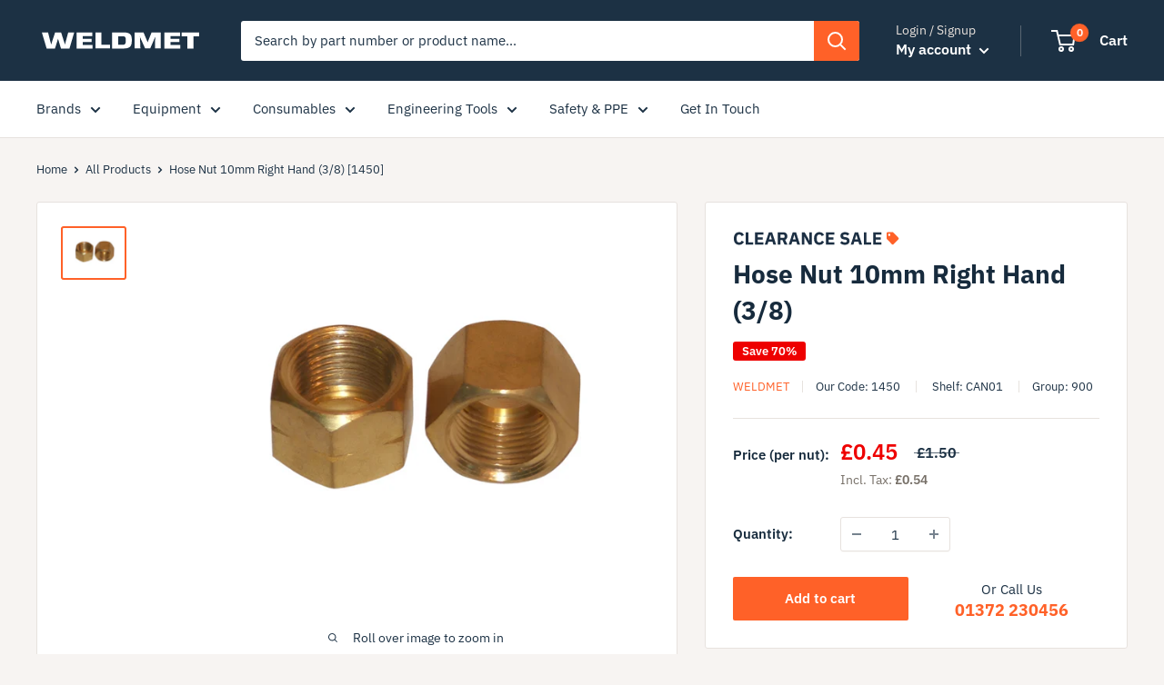

--- FILE ---
content_type: text/html; charset=utf-8
request_url: https://shop.weldmet.co.uk/products/1450
body_size: 31335
content:
<!doctype html>

<html class="no-js" lang="en">
  <head>
    <meta charset="utf-8">
    <meta name="viewport" content="width=device-width, initial-scale=1.0, height=device-height, minimum-scale=1.0, maximum-scale=5.0">
    <meta name="theme-color" content="#ff6128"><title>Hose Nut 10mm Right Hand (3/8) [1450]
        
</title><meta name="description" content="Only 458 remaining when its gone its gone !"><link rel="canonical" href="https://shop.weldmet.co.uk/products/1450"><link
        rel="shortcut icon"
        href="//shop.weldmet.co.uk/cdn/shop/files/weldmet_23f8771a-3f37-4450-a8ad-23c4affe4e2f_96x96.png?v=1614292923"
        type="image/png"><link
      rel="preload"
      as="style"
      href="//shop.weldmet.co.uk/cdn/shop/t/4/assets/theme.css?v=52108577286592448251682067075">
    <link
      rel="preload"
      as="script"
      href="//shop.weldmet.co.uk/cdn/shop/t/4/assets/theme.min.js?v=116761201341942993531680797206">
    <link rel="preconnect" href="https://cdn.shopify.com">
    <link rel="preconnect" href="https://fonts.shopifycdn.com">
    <link rel="dns-prefetch" href="https://productreviews.shopifycdn.com">
    <link rel="dns-prefetch" href="https://ajax.googleapis.com">
    <link rel="dns-prefetch" href="https://maps.googleapis.com">
    <link rel="dns-prefetch" href="https://maps.gstatic.com">

    <!-- Google tag (gtag.js) -->
    <script async src="https://www.googletagmanager.com/gtag/js?id=AW-535312163"></script>
    <script>
      window.dataLayer = window.dataLayer || [];
      function gtag() {
        dataLayer.push(arguments);
      }
      gtag('js', new Date());

      gtag('config', 'AW-535312163');
    </script>

    <meta property="og:type" content="product">
  <meta property="og:title" content="Hose Nut 10mm Right Hand (3/8)"><meta property="og:image" content="http://shop.weldmet.co.uk/cdn/shop/files/52919802-A774-41E3-98AC-A9B440997E02.png?v=1719759225">
    <meta property="og:image:secure_url" content="https://shop.weldmet.co.uk/cdn/shop/files/52919802-A774-41E3-98AC-A9B440997E02.png?v=1719759225">
    <meta property="og:image:width" content="1145">
    <meta property="og:image:height" content="916"><meta property="product:price:amount" content="0.45">
  <meta property="product:price:currency" content="GBP"><meta property="og:description" content="Only 458 remaining when its gone its gone !"><meta property="og:url" content="https://shop.weldmet.co.uk/products/1450">
<meta property="og:site_name" content="Weldmet"><meta name="twitter:card" content="summary"><meta name="twitter:title" content="Hose Nut 10mm Right Hand (3/8)">
  <meta name="twitter:description" content="Only 458 remaining when its gone its gone !">
  <meta name="twitter:image" content="https://shop.weldmet.co.uk/cdn/shop/files/52919802-A774-41E3-98AC-A9B440997E02_600x600_crop_center.png?v=1719759225">
    <link rel="preload" href="//shop.weldmet.co.uk/cdn/fonts/ibm_plex_sans/ibmplexsans_n7.a8d2465074d254d8c167d5599b02fc2f97912fc9.woff2" as="font" type="font/woff2" crossorigin>
<link rel="preload" href="//shop.weldmet.co.uk/cdn/fonts/ibm_plex_sans/ibmplexsans_n4.4633946c9236bd5cc5d0394ad07b807eb7ca1b32.woff2" as="font" type="font/woff2" crossorigin><link rel="preload" href="//shop.weldmet.co.uk/cdn/fonts/ibm_plex_sans/ibmplexsans_i7.25100a51254494cece6de9741984bfb7fb22bafb.woff2" as="font" type="font/woff2" crossorigin><link rel="preload" href="//shop.weldmet.co.uk/cdn/fonts/ibm_plex_sans/ibmplexsans_n7.a8d2465074d254d8c167d5599b02fc2f97912fc9.woff2" as="font" type="font/woff2" crossorigin><link rel="preload" href="//shop.weldmet.co.uk/cdn/fonts/ibm_plex_sans/ibmplexsans_i4.ef77720fc4c9ae616083d1ac737f976e4c15f75b.woff2" as="font" type="font/woff2" crossorigin><link rel="preload" href="//shop.weldmet.co.uk/cdn/fonts/ibm_plex_sans/ibmplexsans_i7.25100a51254494cece6de9741984bfb7fb22bafb.woff2" as="font" type="font/woff2" crossorigin><link rel="preload" href="//shop.weldmet.co.uk/cdn/fonts/ibm_plex_sans/ibmplexsans_n6.cfb7efcc4708d97b4883d9d89e924e81b54334c1.woff2" as="font" type="font/woff2" crossorigin><style>
  @font-face {
  font-family: "IBM Plex Sans";
  font-weight: 700;
  font-style: normal;
  font-display: fallback;
  src: url("//shop.weldmet.co.uk/cdn/fonts/ibm_plex_sans/ibmplexsans_n7.a8d2465074d254d8c167d5599b02fc2f97912fc9.woff2") format("woff2"),
       url("//shop.weldmet.co.uk/cdn/fonts/ibm_plex_sans/ibmplexsans_n7.75e7a78a86c7afd1eb5becd99b7802136f0ed528.woff") format("woff");
}

  @font-face {
  font-family: "IBM Plex Sans";
  font-weight: 400;
  font-style: normal;
  font-display: fallback;
  src: url("//shop.weldmet.co.uk/cdn/fonts/ibm_plex_sans/ibmplexsans_n4.4633946c9236bd5cc5d0394ad07b807eb7ca1b32.woff2") format("woff2"),
       url("//shop.weldmet.co.uk/cdn/fonts/ibm_plex_sans/ibmplexsans_n4.6c6923eb6151e62a09e8a1ff83eaa1ce2a563a30.woff") format("woff");
}

@font-face {
  font-family: "IBM Plex Sans";
  font-weight: 600;
  font-style: normal;
  font-display: fallback;
  src: url("//shop.weldmet.co.uk/cdn/fonts/ibm_plex_sans/ibmplexsans_n6.cfb7efcc4708d97b4883d9d89e924e81b54334c1.woff2") format("woff2"),
       url("//shop.weldmet.co.uk/cdn/fonts/ibm_plex_sans/ibmplexsans_n6.b56157147f51a11f7ba6c49b63ffcafb1da8eeea.woff") format("woff");
}

@font-face {
  font-family: "IBM Plex Sans";
  font-weight: 700;
  font-style: italic;
  font-display: fallback;
  src: url("//shop.weldmet.co.uk/cdn/fonts/ibm_plex_sans/ibmplexsans_i7.25100a51254494cece6de9741984bfb7fb22bafb.woff2") format("woff2"),
       url("//shop.weldmet.co.uk/cdn/fonts/ibm_plex_sans/ibmplexsans_i7.7da61352825d18bb0287d7bc79067d47efc4fdda.woff") format("woff");
}


  @font-face {
  font-family: "IBM Plex Sans";
  font-weight: 700;
  font-style: normal;
  font-display: fallback;
  src: url("//shop.weldmet.co.uk/cdn/fonts/ibm_plex_sans/ibmplexsans_n7.a8d2465074d254d8c167d5599b02fc2f97912fc9.woff2") format("woff2"),
       url("//shop.weldmet.co.uk/cdn/fonts/ibm_plex_sans/ibmplexsans_n7.75e7a78a86c7afd1eb5becd99b7802136f0ed528.woff") format("woff");
}

  @font-face {
  font-family: "IBM Plex Sans";
  font-weight: 400;
  font-style: italic;
  font-display: fallback;
  src: url("//shop.weldmet.co.uk/cdn/fonts/ibm_plex_sans/ibmplexsans_i4.ef77720fc4c9ae616083d1ac737f976e4c15f75b.woff2") format("woff2"),
       url("//shop.weldmet.co.uk/cdn/fonts/ibm_plex_sans/ibmplexsans_i4.76cc8914ac99481bd93e34f8998da7b57a578a71.woff") format("woff");
}

  @font-face {
  font-family: "IBM Plex Sans";
  font-weight: 700;
  font-style: italic;
  font-display: fallback;
  src: url("//shop.weldmet.co.uk/cdn/fonts/ibm_plex_sans/ibmplexsans_i7.25100a51254494cece6de9741984bfb7fb22bafb.woff2") format("woff2"),
       url("//shop.weldmet.co.uk/cdn/fonts/ibm_plex_sans/ibmplexsans_i7.7da61352825d18bb0287d7bc79067d47efc4fdda.woff") format("woff");
}


  :root {
    --default-text-font-size : 15px;
    --base-text-font-size    : 15px;
    --heading-font-family    : "IBM Plex Sans", sans-serif;
    --heading-font-weight    : 700;
    --heading-font-style     : normal;
    --text-font-family       : "IBM Plex Sans", sans-serif;
    --text-font-weight       : 400;
    --text-font-style        : normal;
    --text-font-bolder-weight: 600;
    --text-link-decoration   : underline;

    --text-color               : #1c3144;
    --text-color-rgb           : 28, 49, 68;
    --heading-color            : #172b3d;
    --border-color             : #e7e2de;
    --border-color-rgb         : 231, 226, 222;
    --form-border-color        : #dcd5cf;
    --accent-color             : #ff6128;
    --accent-color-rgb         : 255, 97, 40;
    --link-color               : #ff6128;
    --link-color-hover         : #da3a00;
    --background               : #f7f4f2;
    --secondary-background     : #ffffff;
    --secondary-background-rgb : 255, 255, 255;
    --accent-background        : rgba(255, 97, 40, 0.08);

    --error-color       : #f71b1b;
    --error-background  : rgba(247, 27, 27, 0.07);
    --success-color     : #48b448;
    --success-background: rgba(72, 180, 72, 0.11);

    --primary-button-background      : #ff6128;
    --primary-button-background-rgb  : 255, 97, 40;
    --primary-button-text-color      : #ffffff;
    --secondary-button-background    : #e6ecf1;
    --secondary-button-background-rgb: 230, 236, 241;
    --secondary-button-text-color    : #0e1922;

    --header-background      : #1c3144;
    --header-text-color      : #ffffff;
    --header-light-text-color: #e9e2dd;
    --header-border-color    : rgba(233, 226, 221, 0.3);
    --header-accent-color    : #ff6128;

    --flickity-arrow-color: #bcaea3;--product-on-sale-accent           : #ee0000;
    --product-on-sale-accent-rgb       : 238, 0, 0;
    --product-on-sale-color            : #ffffff;
    --product-in-stock-color           : #008a00;
    --product-low-stock-color          : #ee0000;
    --product-sold-out-color           : #d1d1d4;
    --product-custom-label-1-background: #ff6128;
    --product-custom-label-1-color     : #ffffff;
    --product-custom-label-2-background: #a95ebe;
    --product-custom-label-2-color     : #ffffff;
    --product-review-star-color        : #ffb647;

    --mobile-container-gutter : 20px;
    --desktop-container-gutter: 40px;
  }
</style>

<script>
  // IE11 does not have support for CSS variables, so we have to polyfill them
  if (!(((window || {}).CSS || {}).supports && window.CSS.supports('(--a: 0)'))) {
    const script = document.createElement('script');
    script.type = 'text/javascript';
    script.src = 'https://cdn.jsdelivr.net/npm/css-vars-ponyfill@2';
    script.onload = function() {
      cssVars({});
    };

    document.getElementsByTagName('head')[0].appendChild(script);
  }
</script>

    <script>window.performance && window.performance.mark && window.performance.mark('shopify.content_for_header.start');</script><meta id="shopify-digital-wallet" name="shopify-digital-wallet" content="/45847675042/digital_wallets/dialog">
<meta name="shopify-checkout-api-token" content="a10daba337905c54e01303256694def5">
<meta id="in-context-paypal-metadata" data-shop-id="45847675042" data-venmo-supported="false" data-environment="production" data-locale="en_US" data-paypal-v4="true" data-currency="GBP">
<link rel="alternate" type="application/json+oembed" href="https://shop.weldmet.co.uk/products/1450.oembed">
<script async="async" src="/checkouts/internal/preloads.js?locale=en-GB"></script>
<script id="apple-pay-shop-capabilities" type="application/json">{"shopId":45847675042,"countryCode":"GB","currencyCode":"GBP","merchantCapabilities":["supports3DS"],"merchantId":"gid:\/\/shopify\/Shop\/45847675042","merchantName":"Weldmet","requiredBillingContactFields":["postalAddress","email","phone"],"requiredShippingContactFields":["postalAddress","email","phone"],"shippingType":"shipping","supportedNetworks":["visa","maestro","masterCard"],"total":{"type":"pending","label":"Weldmet","amount":"1.00"},"shopifyPaymentsEnabled":true,"supportsSubscriptions":true}</script>
<script id="shopify-features" type="application/json">{"accessToken":"a10daba337905c54e01303256694def5","betas":["rich-media-storefront-analytics"],"domain":"shop.weldmet.co.uk","predictiveSearch":true,"shopId":45847675042,"locale":"en"}</script>
<script>var Shopify = Shopify || {};
Shopify.shop = "weldmet.myshopify.com";
Shopify.locale = "en";
Shopify.currency = {"active":"GBP","rate":"1.0"};
Shopify.country = "GB";
Shopify.theme = {"name":"weldify\/main","id":130202566818,"schema_name":"Warehouse","schema_version":"1.15.1","theme_store_id":null,"role":"main"};
Shopify.theme.handle = "null";
Shopify.theme.style = {"id":null,"handle":null};
Shopify.cdnHost = "shop.weldmet.co.uk/cdn";
Shopify.routes = Shopify.routes || {};
Shopify.routes.root = "/";</script>
<script type="module">!function(o){(o.Shopify=o.Shopify||{}).modules=!0}(window);</script>
<script>!function(o){function n(){var o=[];function n(){o.push(Array.prototype.slice.apply(arguments))}return n.q=o,n}var t=o.Shopify=o.Shopify||{};t.loadFeatures=n(),t.autoloadFeatures=n()}(window);</script>
<script id="shop-js-analytics" type="application/json">{"pageType":"product"}</script>
<script defer="defer" async type="module" src="//shop.weldmet.co.uk/cdn/shopifycloud/shop-js/modules/v2/client.init-shop-cart-sync_BN7fPSNr.en.esm.js"></script>
<script defer="defer" async type="module" src="//shop.weldmet.co.uk/cdn/shopifycloud/shop-js/modules/v2/chunk.common_Cbph3Kss.esm.js"></script>
<script defer="defer" async type="module" src="//shop.weldmet.co.uk/cdn/shopifycloud/shop-js/modules/v2/chunk.modal_DKumMAJ1.esm.js"></script>
<script type="module">
  await import("//shop.weldmet.co.uk/cdn/shopifycloud/shop-js/modules/v2/client.init-shop-cart-sync_BN7fPSNr.en.esm.js");
await import("//shop.weldmet.co.uk/cdn/shopifycloud/shop-js/modules/v2/chunk.common_Cbph3Kss.esm.js");
await import("//shop.weldmet.co.uk/cdn/shopifycloud/shop-js/modules/v2/chunk.modal_DKumMAJ1.esm.js");

  window.Shopify.SignInWithShop?.initShopCartSync?.({"fedCMEnabled":true,"windoidEnabled":true});

</script>
<script>(function() {
  var isLoaded = false;
  function asyncLoad() {
    if (isLoaded) return;
    isLoaded = true;
    var urls = ["https:\/\/client.crisp.chat\/l\/8471d05e-43ac-4ec2-ab08-22f187359955.js?shop=weldmet.myshopify.com"];
    for (var i = 0; i < urls.length; i++) {
      var s = document.createElement('script');
      s.type = 'text/javascript';
      s.async = true;
      s.src = urls[i];
      var x = document.getElementsByTagName('script')[0];
      x.parentNode.insertBefore(s, x);
    }
  };
  if(window.attachEvent) {
    window.attachEvent('onload', asyncLoad);
  } else {
    window.addEventListener('load', asyncLoad, false);
  }
})();</script>
<script id="__st">var __st={"a":45847675042,"offset":0,"reqid":"2feee97d-3e39-4c57-bd15-51ae26243cce-1769915576","pageurl":"shop.weldmet.co.uk\/products\/1450","u":"32c94b6939fb","p":"product","rtyp":"product","rid":5797734449314};</script>
<script>window.ShopifyPaypalV4VisibilityTracking = true;</script>
<script id="captcha-bootstrap">!function(){'use strict';const t='contact',e='account',n='new_comment',o=[[t,t],['blogs',n],['comments',n],[t,'customer']],c=[[e,'customer_login'],[e,'guest_login'],[e,'recover_customer_password'],[e,'create_customer']],r=t=>t.map((([t,e])=>`form[action*='/${t}']:not([data-nocaptcha='true']) input[name='form_type'][value='${e}']`)).join(','),a=t=>()=>t?[...document.querySelectorAll(t)].map((t=>t.form)):[];function s(){const t=[...o],e=r(t);return a(e)}const i='password',u='form_key',d=['recaptcha-v3-token','g-recaptcha-response','h-captcha-response',i],f=()=>{try{return window.sessionStorage}catch{return}},m='__shopify_v',_=t=>t.elements[u];function p(t,e,n=!1){try{const o=window.sessionStorage,c=JSON.parse(o.getItem(e)),{data:r}=function(t){const{data:e,action:n}=t;return t[m]||n?{data:e,action:n}:{data:t,action:n}}(c);for(const[e,n]of Object.entries(r))t.elements[e]&&(t.elements[e].value=n);n&&o.removeItem(e)}catch(o){console.error('form repopulation failed',{error:o})}}const l='form_type',E='cptcha';function T(t){t.dataset[E]=!0}const w=window,h=w.document,L='Shopify',v='ce_forms',y='captcha';let A=!1;((t,e)=>{const n=(g='f06e6c50-85a8-45c8-87d0-21a2b65856fe',I='https://cdn.shopify.com/shopifycloud/storefront-forms-hcaptcha/ce_storefront_forms_captcha_hcaptcha.v1.5.2.iife.js',D={infoText:'Protected by hCaptcha',privacyText:'Privacy',termsText:'Terms'},(t,e,n)=>{const o=w[L][v],c=o.bindForm;if(c)return c(t,g,e,D).then(n);var r;o.q.push([[t,g,e,D],n]),r=I,A||(h.body.append(Object.assign(h.createElement('script'),{id:'captcha-provider',async:!0,src:r})),A=!0)});var g,I,D;w[L]=w[L]||{},w[L][v]=w[L][v]||{},w[L][v].q=[],w[L][y]=w[L][y]||{},w[L][y].protect=function(t,e){n(t,void 0,e),T(t)},Object.freeze(w[L][y]),function(t,e,n,w,h,L){const[v,y,A,g]=function(t,e,n){const i=e?o:[],u=t?c:[],d=[...i,...u],f=r(d),m=r(i),_=r(d.filter((([t,e])=>n.includes(e))));return[a(f),a(m),a(_),s()]}(w,h,L),I=t=>{const e=t.target;return e instanceof HTMLFormElement?e:e&&e.form},D=t=>v().includes(t);t.addEventListener('submit',(t=>{const e=I(t);if(!e)return;const n=D(e)&&!e.dataset.hcaptchaBound&&!e.dataset.recaptchaBound,o=_(e),c=g().includes(e)&&(!o||!o.value);(n||c)&&t.preventDefault(),c&&!n&&(function(t){try{if(!f())return;!function(t){const e=f();if(!e)return;const n=_(t);if(!n)return;const o=n.value;o&&e.removeItem(o)}(t);const e=Array.from(Array(32),(()=>Math.random().toString(36)[2])).join('');!function(t,e){_(t)||t.append(Object.assign(document.createElement('input'),{type:'hidden',name:u})),t.elements[u].value=e}(t,e),function(t,e){const n=f();if(!n)return;const o=[...t.querySelectorAll(`input[type='${i}']`)].map((({name:t})=>t)),c=[...d,...o],r={};for(const[a,s]of new FormData(t).entries())c.includes(a)||(r[a]=s);n.setItem(e,JSON.stringify({[m]:1,action:t.action,data:r}))}(t,e)}catch(e){console.error('failed to persist form',e)}}(e),e.submit())}));const S=(t,e)=>{t&&!t.dataset[E]&&(n(t,e.some((e=>e===t))),T(t))};for(const o of['focusin','change'])t.addEventListener(o,(t=>{const e=I(t);D(e)&&S(e,y())}));const B=e.get('form_key'),M=e.get(l),P=B&&M;t.addEventListener('DOMContentLoaded',(()=>{const t=y();if(P)for(const e of t)e.elements[l].value===M&&p(e,B);[...new Set([...A(),...v().filter((t=>'true'===t.dataset.shopifyCaptcha))])].forEach((e=>S(e,t)))}))}(h,new URLSearchParams(w.location.search),n,t,e,['guest_login'])})(!0,!0)}();</script>
<script integrity="sha256-4kQ18oKyAcykRKYeNunJcIwy7WH5gtpwJnB7kiuLZ1E=" data-source-attribution="shopify.loadfeatures" defer="defer" src="//shop.weldmet.co.uk/cdn/shopifycloud/storefront/assets/storefront/load_feature-a0a9edcb.js" crossorigin="anonymous"></script>
<script data-source-attribution="shopify.dynamic_checkout.dynamic.init">var Shopify=Shopify||{};Shopify.PaymentButton=Shopify.PaymentButton||{isStorefrontPortableWallets:!0,init:function(){window.Shopify.PaymentButton.init=function(){};var t=document.createElement("script");t.src="https://shop.weldmet.co.uk/cdn/shopifycloud/portable-wallets/latest/portable-wallets.en.js",t.type="module",document.head.appendChild(t)}};
</script>
<script data-source-attribution="shopify.dynamic_checkout.buyer_consent">
  function portableWalletsHideBuyerConsent(e){var t=document.getElementById("shopify-buyer-consent"),n=document.getElementById("shopify-subscription-policy-button");t&&n&&(t.classList.add("hidden"),t.setAttribute("aria-hidden","true"),n.removeEventListener("click",e))}function portableWalletsShowBuyerConsent(e){var t=document.getElementById("shopify-buyer-consent"),n=document.getElementById("shopify-subscription-policy-button");t&&n&&(t.classList.remove("hidden"),t.removeAttribute("aria-hidden"),n.addEventListener("click",e))}window.Shopify?.PaymentButton&&(window.Shopify.PaymentButton.hideBuyerConsent=portableWalletsHideBuyerConsent,window.Shopify.PaymentButton.showBuyerConsent=portableWalletsShowBuyerConsent);
</script>
<script data-source-attribution="shopify.dynamic_checkout.cart.bootstrap">document.addEventListener("DOMContentLoaded",(function(){function t(){return document.querySelector("shopify-accelerated-checkout-cart, shopify-accelerated-checkout")}if(t())Shopify.PaymentButton.init();else{new MutationObserver((function(e,n){t()&&(Shopify.PaymentButton.init(),n.disconnect())})).observe(document.body,{childList:!0,subtree:!0})}}));
</script>
<link id="shopify-accelerated-checkout-styles" rel="stylesheet" media="screen" href="https://shop.weldmet.co.uk/cdn/shopifycloud/portable-wallets/latest/accelerated-checkout-backwards-compat.css" crossorigin="anonymous">
<style id="shopify-accelerated-checkout-cart">
        #shopify-buyer-consent {
  margin-top: 1em;
  display: inline-block;
  width: 100%;
}

#shopify-buyer-consent.hidden {
  display: none;
}

#shopify-subscription-policy-button {
  background: none;
  border: none;
  padding: 0;
  text-decoration: underline;
  font-size: inherit;
  cursor: pointer;
}

#shopify-subscription-policy-button::before {
  box-shadow: none;
}

      </style>

<script>window.performance && window.performance.mark && window.performance.mark('shopify.content_for_header.end');</script>

    <link rel="stylesheet" href="//shop.weldmet.co.uk/cdn/shop/t/4/assets/theme.css?v=52108577286592448251682067075">
    <link rel="stylesheet" href="//shop.weldmet.co.uk/cdn/shop/t/4/assets/tailwind.css?v=64155608460124347741754595112">

    <script src="https://kit.fontawesome.com/225e38861d.js" crossorigin="anonymous"></script>

      
  <script type="application/ld+json">
  {
    "@context": "http://schema.org",
    "@type": "Product",
    "offers": [{
          "@type": "Offer",
          "name": "Default Title",
          "availability":"https://schema.org/InStock",
          "price": 0.45,
          "priceCurrency": "GBP",
          "priceValidUntil": "2026-02-11","sku": "1450","url": "/products/1450?variant=43536050192546"
        }
],
    "brand": {
      "name": "Weldmet"
    },
    "name": "Hose Nut 10mm Right Hand (3\/8)",
    "description": "Only 458 remaining when its gone its gone !",
    "category": "Clearance list (900)",
    "url": "/products/1450",
    "sku": "1450",
    "image": {
      "@type": "ImageObject",
      "url": "https://shop.weldmet.co.uk/cdn/shop/files/52919802-A774-41E3-98AC-A9B440997E02_1024x.png?v=1719759225",
      "image": "https://shop.weldmet.co.uk/cdn/shop/files/52919802-A774-41E3-98AC-A9B440997E02_1024x.png?v=1719759225",
      "name": "Hose Nut 10mm Right Hand (3\/8) [1450]",
      "width": "1024",
      "height": "1024"
    }
  }
  </script>



  <script type="application/ld+json">
  {
    "@context": "http://schema.org",
    "@type": "BreadcrumbList",
  "itemListElement": [{
      "@type": "ListItem",
      "position": 1,
      "name": "Home",
      "item": "https://shop.weldmet.co.uk"
    },{
          "@type": "ListItem",
          "position": 2,
          "name": "Hose Nut 10mm Right Hand (3\/8)",
          "item": "https://shop.weldmet.co.uk/products/1450"
        }]
  }
  </script>


      <script>
        // This allows to expose several variables to the global scope, to be used in scripts
        window.theme = {
          pageType: "product",
          cartCount: 0,
          moneyFormat: "£{{amount}}",
          moneyWithCurrencyFormat: "£{{amount}} GBP",
          showDiscount:true
          ,
          discountMode: "percentage",
          searchMode: "product",
          cartType: "drawer"
        };

        window.routes = {
          rootUrl: "\/",
          cartUrl: "\/cart",
          cartAddUrl: "\/cart\/add",
          cartChangeUrl: "\/cart\/change",
          searchUrl: "\/search",
          productRecommendationsUrl: "\/recommendations\/products"
        };

        window.languages = {
          collectionOnSaleLabel: "Save {{savings}}",
          productFormUnavailable: "Unavailable",
          productFormAddToCart:
            "Add to cart"
          ,
          productFormSoldOut: "Sold out",
          shippingEstimatorNoResults: "No shipping could be found for your address.",
          shippingEstimatorOneResult: "There is one shipping rate for your address:",
          shippingEstimatorMultipleResults: "There are {{count}} shipping rates for your address:",
          shippingEstimatorErrors: "There are some errors:"
        };

        window.lazySizesConfig = {
          loadHidden: false,
          hFac: 0.8,
          expFactor: 3,
          customMedia: {
            '--phone': '(max-width: 640px)',
            '--tablet': '(min-width: 641px) and (max-width: 1023px)',
            '--lap': '(min-width: 1024px)'
          }
        };

        document.documentElement.className = document.documentElement.className.replace('no-js', 'js');
      </script><script src="https://cdn.jsdelivr.net/npm/litepicker@2.0.11/dist/bundle.js" defer></script><script src="//unpkg.com/alpinejs" defer></script>
      <script src="//shop.weldmet.co.uk/cdn/shop/t/4/assets/theme.min.js?v=116761201341942993531680797206" defer></script>
      <script src="//shop.weldmet.co.uk/cdn/shop/t/4/assets/custom.js?v=33169158364536293951659193278" defer></script><script>
          (function() {
            window.onpageshow = function() {

// We force re-freshing the cart content onpageshow, as most browsers will serve a cache copy when hitting the
// back button, which cause staled data
              document.documentElement.dispatchEvent(new CustomEvent('cart:refresh', {
                bubbles: true,
                detail: {
                  scrollToTop: false
                }
              }));
            };
          })();
        </script><!-- PriceSpider Pixel Implementation -->
      <script async src="//cdn.pricespider.com/pathinsights/ps-pi-ps.min.js"></script>
      <script>
        var pSgetUrlParameter = function(name) {
          name = name.replace(/[\[]/, '\\[').replace(/[\]]/, '\\]');
          var regex = new RegExp('[\\?&]' + name + '=([^&#]*)');
          var results = regex.exec(location.search);
          return results === null
            ? ''
            : decodeURIComponent(results[1].replace(/\+/g, ' '));
        };
        var pSsetCookie = function(value) {
          pswtb.purchaseTracking.setCookie(value);
          document.cookie = "pswtb.psrid=" + value;
        }
      </script>

      <!-- PriceSpider end -->
    <link href="https://monorail-edge.shopifysvc.com" rel="dns-prefetch">
<script>(function(){if ("sendBeacon" in navigator && "performance" in window) {try {var session_token_from_headers = performance.getEntriesByType('navigation')[0].serverTiming.find(x => x.name == '_s').description;} catch {var session_token_from_headers = undefined;}var session_cookie_matches = document.cookie.match(/_shopify_s=([^;]*)/);var session_token_from_cookie = session_cookie_matches && session_cookie_matches.length === 2 ? session_cookie_matches[1] : "";var session_token = session_token_from_headers || session_token_from_cookie || "";function handle_abandonment_event(e) {var entries = performance.getEntries().filter(function(entry) {return /monorail-edge.shopifysvc.com/.test(entry.name);});if (!window.abandonment_tracked && entries.length === 0) {window.abandonment_tracked = true;var currentMs = Date.now();var navigation_start = performance.timing.navigationStart;var payload = {shop_id: 45847675042,url: window.location.href,navigation_start,duration: currentMs - navigation_start,session_token,page_type: "product"};window.navigator.sendBeacon("https://monorail-edge.shopifysvc.com/v1/produce", JSON.stringify({schema_id: "online_store_buyer_site_abandonment/1.1",payload: payload,metadata: {event_created_at_ms: currentMs,event_sent_at_ms: currentMs}}));}}window.addEventListener('pagehide', handle_abandonment_event);}}());</script>
<script id="web-pixels-manager-setup">(function e(e,d,r,n,o){if(void 0===o&&(o={}),!Boolean(null===(a=null===(i=window.Shopify)||void 0===i?void 0:i.analytics)||void 0===a?void 0:a.replayQueue)){var i,a;window.Shopify=window.Shopify||{};var t=window.Shopify;t.analytics=t.analytics||{};var s=t.analytics;s.replayQueue=[],s.publish=function(e,d,r){return s.replayQueue.push([e,d,r]),!0};try{self.performance.mark("wpm:start")}catch(e){}var l=function(){var e={modern:/Edge?\/(1{2}[4-9]|1[2-9]\d|[2-9]\d{2}|\d{4,})\.\d+(\.\d+|)|Firefox\/(1{2}[4-9]|1[2-9]\d|[2-9]\d{2}|\d{4,})\.\d+(\.\d+|)|Chrom(ium|e)\/(9{2}|\d{3,})\.\d+(\.\d+|)|(Maci|X1{2}).+ Version\/(15\.\d+|(1[6-9]|[2-9]\d|\d{3,})\.\d+)([,.]\d+|)( \(\w+\)|)( Mobile\/\w+|) Safari\/|Chrome.+OPR\/(9{2}|\d{3,})\.\d+\.\d+|(CPU[ +]OS|iPhone[ +]OS|CPU[ +]iPhone|CPU IPhone OS|CPU iPad OS)[ +]+(15[._]\d+|(1[6-9]|[2-9]\d|\d{3,})[._]\d+)([._]\d+|)|Android:?[ /-](13[3-9]|1[4-9]\d|[2-9]\d{2}|\d{4,})(\.\d+|)(\.\d+|)|Android.+Firefox\/(13[5-9]|1[4-9]\d|[2-9]\d{2}|\d{4,})\.\d+(\.\d+|)|Android.+Chrom(ium|e)\/(13[3-9]|1[4-9]\d|[2-9]\d{2}|\d{4,})\.\d+(\.\d+|)|SamsungBrowser\/([2-9]\d|\d{3,})\.\d+/,legacy:/Edge?\/(1[6-9]|[2-9]\d|\d{3,})\.\d+(\.\d+|)|Firefox\/(5[4-9]|[6-9]\d|\d{3,})\.\d+(\.\d+|)|Chrom(ium|e)\/(5[1-9]|[6-9]\d|\d{3,})\.\d+(\.\d+|)([\d.]+$|.*Safari\/(?![\d.]+ Edge\/[\d.]+$))|(Maci|X1{2}).+ Version\/(10\.\d+|(1[1-9]|[2-9]\d|\d{3,})\.\d+)([,.]\d+|)( \(\w+\)|)( Mobile\/\w+|) Safari\/|Chrome.+OPR\/(3[89]|[4-9]\d|\d{3,})\.\d+\.\d+|(CPU[ +]OS|iPhone[ +]OS|CPU[ +]iPhone|CPU IPhone OS|CPU iPad OS)[ +]+(10[._]\d+|(1[1-9]|[2-9]\d|\d{3,})[._]\d+)([._]\d+|)|Android:?[ /-](13[3-9]|1[4-9]\d|[2-9]\d{2}|\d{4,})(\.\d+|)(\.\d+|)|Mobile Safari.+OPR\/([89]\d|\d{3,})\.\d+\.\d+|Android.+Firefox\/(13[5-9]|1[4-9]\d|[2-9]\d{2}|\d{4,})\.\d+(\.\d+|)|Android.+Chrom(ium|e)\/(13[3-9]|1[4-9]\d|[2-9]\d{2}|\d{4,})\.\d+(\.\d+|)|Android.+(UC? ?Browser|UCWEB|U3)[ /]?(15\.([5-9]|\d{2,})|(1[6-9]|[2-9]\d|\d{3,})\.\d+)\.\d+|SamsungBrowser\/(5\.\d+|([6-9]|\d{2,})\.\d+)|Android.+MQ{2}Browser\/(14(\.(9|\d{2,})|)|(1[5-9]|[2-9]\d|\d{3,})(\.\d+|))(\.\d+|)|K[Aa][Ii]OS\/(3\.\d+|([4-9]|\d{2,})\.\d+)(\.\d+|)/},d=e.modern,r=e.legacy,n=navigator.userAgent;return n.match(d)?"modern":n.match(r)?"legacy":"unknown"}(),u="modern"===l?"modern":"legacy",c=(null!=n?n:{modern:"",legacy:""})[u],f=function(e){return[e.baseUrl,"/wpm","/b",e.hashVersion,"modern"===e.buildTarget?"m":"l",".js"].join("")}({baseUrl:d,hashVersion:r,buildTarget:u}),m=function(e){var d=e.version,r=e.bundleTarget,n=e.surface,o=e.pageUrl,i=e.monorailEndpoint;return{emit:function(e){var a=e.status,t=e.errorMsg,s=(new Date).getTime(),l=JSON.stringify({metadata:{event_sent_at_ms:s},events:[{schema_id:"web_pixels_manager_load/3.1",payload:{version:d,bundle_target:r,page_url:o,status:a,surface:n,error_msg:t},metadata:{event_created_at_ms:s}}]});if(!i)return console&&console.warn&&console.warn("[Web Pixels Manager] No Monorail endpoint provided, skipping logging."),!1;try{return self.navigator.sendBeacon.bind(self.navigator)(i,l)}catch(e){}var u=new XMLHttpRequest;try{return u.open("POST",i,!0),u.setRequestHeader("Content-Type","text/plain"),u.send(l),!0}catch(e){return console&&console.warn&&console.warn("[Web Pixels Manager] Got an unhandled error while logging to Monorail."),!1}}}}({version:r,bundleTarget:l,surface:e.surface,pageUrl:self.location.href,monorailEndpoint:e.monorailEndpoint});try{o.browserTarget=l,function(e){var d=e.src,r=e.async,n=void 0===r||r,o=e.onload,i=e.onerror,a=e.sri,t=e.scriptDataAttributes,s=void 0===t?{}:t,l=document.createElement("script"),u=document.querySelector("head"),c=document.querySelector("body");if(l.async=n,l.src=d,a&&(l.integrity=a,l.crossOrigin="anonymous"),s)for(var f in s)if(Object.prototype.hasOwnProperty.call(s,f))try{l.dataset[f]=s[f]}catch(e){}if(o&&l.addEventListener("load",o),i&&l.addEventListener("error",i),u)u.appendChild(l);else{if(!c)throw new Error("Did not find a head or body element to append the script");c.appendChild(l)}}({src:f,async:!0,onload:function(){if(!function(){var e,d;return Boolean(null===(d=null===(e=window.Shopify)||void 0===e?void 0:e.analytics)||void 0===d?void 0:d.initialized)}()){var d=window.webPixelsManager.init(e)||void 0;if(d){var r=window.Shopify.analytics;r.replayQueue.forEach((function(e){var r=e[0],n=e[1],o=e[2];d.publishCustomEvent(r,n,o)})),r.replayQueue=[],r.publish=d.publishCustomEvent,r.visitor=d.visitor,r.initialized=!0}}},onerror:function(){return m.emit({status:"failed",errorMsg:"".concat(f," has failed to load")})},sri:function(e){var d=/^sha384-[A-Za-z0-9+/=]+$/;return"string"==typeof e&&d.test(e)}(c)?c:"",scriptDataAttributes:o}),m.emit({status:"loading"})}catch(e){m.emit({status:"failed",errorMsg:(null==e?void 0:e.message)||"Unknown error"})}}})({shopId: 45847675042,storefrontBaseUrl: "https://shop.weldmet.co.uk",extensionsBaseUrl: "https://extensions.shopifycdn.com/cdn/shopifycloud/web-pixels-manager",monorailEndpoint: "https://monorail-edge.shopifysvc.com/unstable/produce_batch",surface: "storefront-renderer",enabledBetaFlags: ["2dca8a86"],webPixelsConfigList: [{"id":"shopify-app-pixel","configuration":"{}","eventPayloadVersion":"v1","runtimeContext":"STRICT","scriptVersion":"0450","apiClientId":"shopify-pixel","type":"APP","privacyPurposes":["ANALYTICS","MARKETING"]},{"id":"shopify-custom-pixel","eventPayloadVersion":"v1","runtimeContext":"LAX","scriptVersion":"0450","apiClientId":"shopify-pixel","type":"CUSTOM","privacyPurposes":["ANALYTICS","MARKETING"]}],isMerchantRequest: false,initData: {"shop":{"name":"Weldmet","paymentSettings":{"currencyCode":"GBP"},"myshopifyDomain":"weldmet.myshopify.com","countryCode":"GB","storefrontUrl":"https:\/\/shop.weldmet.co.uk"},"customer":null,"cart":null,"checkout":null,"productVariants":[{"price":{"amount":0.45,"currencyCode":"GBP"},"product":{"title":"Hose Nut 10mm Right Hand (3\/8) [1450]","vendor":"Weldmet","id":"5797734449314","untranslatedTitle":"Hose Nut 10mm Right Hand (3\/8) [1450]","url":"\/products\/1450","type":"Clearance list (900)"},"id":"43536050192546","image":{"src":"\/\/shop.weldmet.co.uk\/cdn\/shop\/files\/52919802-A774-41E3-98AC-A9B440997E02.png?v=1719759225"},"sku":"1450","title":"Default Title","untranslatedTitle":"Default Title"}],"purchasingCompany":null},},"https://shop.weldmet.co.uk/cdn","1d2a099fw23dfb22ep557258f5m7a2edbae",{"modern":"","legacy":""},{"shopId":"45847675042","storefrontBaseUrl":"https:\/\/shop.weldmet.co.uk","extensionBaseUrl":"https:\/\/extensions.shopifycdn.com\/cdn\/shopifycloud\/web-pixels-manager","surface":"storefront-renderer","enabledBetaFlags":"[\"2dca8a86\"]","isMerchantRequest":"false","hashVersion":"1d2a099fw23dfb22ep557258f5m7a2edbae","publish":"custom","events":"[[\"page_viewed\",{}],[\"product_viewed\",{\"productVariant\":{\"price\":{\"amount\":0.45,\"currencyCode\":\"GBP\"},\"product\":{\"title\":\"Hose Nut 10mm Right Hand (3\/8) [1450]\",\"vendor\":\"Weldmet\",\"id\":\"5797734449314\",\"untranslatedTitle\":\"Hose Nut 10mm Right Hand (3\/8) [1450]\",\"url\":\"\/products\/1450\",\"type\":\"Clearance list (900)\"},\"id\":\"43536050192546\",\"image\":{\"src\":\"\/\/shop.weldmet.co.uk\/cdn\/shop\/files\/52919802-A774-41E3-98AC-A9B440997E02.png?v=1719759225\"},\"sku\":\"1450\",\"title\":\"Default Title\",\"untranslatedTitle\":\"Default Title\"}}]]"});</script><script>
  window.ShopifyAnalytics = window.ShopifyAnalytics || {};
  window.ShopifyAnalytics.meta = window.ShopifyAnalytics.meta || {};
  window.ShopifyAnalytics.meta.currency = 'GBP';
  var meta = {"product":{"id":5797734449314,"gid":"gid:\/\/shopify\/Product\/5797734449314","vendor":"Weldmet","type":"Clearance list (900)","handle":"1450","variants":[{"id":43536050192546,"price":45,"name":"Hose Nut 10mm Right Hand (3\/8) [1450]","public_title":null,"sku":"1450"}],"remote":false},"page":{"pageType":"product","resourceType":"product","resourceId":5797734449314,"requestId":"2feee97d-3e39-4c57-bd15-51ae26243cce-1769915576"}};
  for (var attr in meta) {
    window.ShopifyAnalytics.meta[attr] = meta[attr];
  }
</script>
<script class="analytics">
  (function () {
    var customDocumentWrite = function(content) {
      var jquery = null;

      if (window.jQuery) {
        jquery = window.jQuery;
      } else if (window.Checkout && window.Checkout.$) {
        jquery = window.Checkout.$;
      }

      if (jquery) {
        jquery('body').append(content);
      }
    };

    var hasLoggedConversion = function(token) {
      if (token) {
        return document.cookie.indexOf('loggedConversion=' + token) !== -1;
      }
      return false;
    }

    var setCookieIfConversion = function(token) {
      if (token) {
        var twoMonthsFromNow = new Date(Date.now());
        twoMonthsFromNow.setMonth(twoMonthsFromNow.getMonth() + 2);

        document.cookie = 'loggedConversion=' + token + '; expires=' + twoMonthsFromNow;
      }
    }

    var trekkie = window.ShopifyAnalytics.lib = window.trekkie = window.trekkie || [];
    if (trekkie.integrations) {
      return;
    }
    trekkie.methods = [
      'identify',
      'page',
      'ready',
      'track',
      'trackForm',
      'trackLink'
    ];
    trekkie.factory = function(method) {
      return function() {
        var args = Array.prototype.slice.call(arguments);
        args.unshift(method);
        trekkie.push(args);
        return trekkie;
      };
    };
    for (var i = 0; i < trekkie.methods.length; i++) {
      var key = trekkie.methods[i];
      trekkie[key] = trekkie.factory(key);
    }
    trekkie.load = function(config) {
      trekkie.config = config || {};
      trekkie.config.initialDocumentCookie = document.cookie;
      var first = document.getElementsByTagName('script')[0];
      var script = document.createElement('script');
      script.type = 'text/javascript';
      script.onerror = function(e) {
        var scriptFallback = document.createElement('script');
        scriptFallback.type = 'text/javascript';
        scriptFallback.onerror = function(error) {
                var Monorail = {
      produce: function produce(monorailDomain, schemaId, payload) {
        var currentMs = new Date().getTime();
        var event = {
          schema_id: schemaId,
          payload: payload,
          metadata: {
            event_created_at_ms: currentMs,
            event_sent_at_ms: currentMs
          }
        };
        return Monorail.sendRequest("https://" + monorailDomain + "/v1/produce", JSON.stringify(event));
      },
      sendRequest: function sendRequest(endpointUrl, payload) {
        // Try the sendBeacon API
        if (window && window.navigator && typeof window.navigator.sendBeacon === 'function' && typeof window.Blob === 'function' && !Monorail.isIos12()) {
          var blobData = new window.Blob([payload], {
            type: 'text/plain'
          });

          if (window.navigator.sendBeacon(endpointUrl, blobData)) {
            return true;
          } // sendBeacon was not successful

        } // XHR beacon

        var xhr = new XMLHttpRequest();

        try {
          xhr.open('POST', endpointUrl);
          xhr.setRequestHeader('Content-Type', 'text/plain');
          xhr.send(payload);
        } catch (e) {
          console.log(e);
        }

        return false;
      },
      isIos12: function isIos12() {
        return window.navigator.userAgent.lastIndexOf('iPhone; CPU iPhone OS 12_') !== -1 || window.navigator.userAgent.lastIndexOf('iPad; CPU OS 12_') !== -1;
      }
    };
    Monorail.produce('monorail-edge.shopifysvc.com',
      'trekkie_storefront_load_errors/1.1',
      {shop_id: 45847675042,
      theme_id: 130202566818,
      app_name: "storefront",
      context_url: window.location.href,
      source_url: "//shop.weldmet.co.uk/cdn/s/trekkie.storefront.c59ea00e0474b293ae6629561379568a2d7c4bba.min.js"});

        };
        scriptFallback.async = true;
        scriptFallback.src = '//shop.weldmet.co.uk/cdn/s/trekkie.storefront.c59ea00e0474b293ae6629561379568a2d7c4bba.min.js';
        first.parentNode.insertBefore(scriptFallback, first);
      };
      script.async = true;
      script.src = '//shop.weldmet.co.uk/cdn/s/trekkie.storefront.c59ea00e0474b293ae6629561379568a2d7c4bba.min.js';
      first.parentNode.insertBefore(script, first);
    };
    trekkie.load(
      {"Trekkie":{"appName":"storefront","development":false,"defaultAttributes":{"shopId":45847675042,"isMerchantRequest":null,"themeId":130202566818,"themeCityHash":"7266772373520795462","contentLanguage":"en","currency":"GBP","eventMetadataId":"b474d1ca-af0c-4639-baaa-39a32194e4ae"},"isServerSideCookieWritingEnabled":true,"monorailRegion":"shop_domain","enabledBetaFlags":["65f19447","b5387b81"]},"Session Attribution":{},"S2S":{"facebookCapiEnabled":false,"source":"trekkie-storefront-renderer","apiClientId":580111}}
    );

    var loaded = false;
    trekkie.ready(function() {
      if (loaded) return;
      loaded = true;

      window.ShopifyAnalytics.lib = window.trekkie;

      var originalDocumentWrite = document.write;
      document.write = customDocumentWrite;
      try { window.ShopifyAnalytics.merchantGoogleAnalytics.call(this); } catch(error) {};
      document.write = originalDocumentWrite;

      window.ShopifyAnalytics.lib.page(null,{"pageType":"product","resourceType":"product","resourceId":5797734449314,"requestId":"2feee97d-3e39-4c57-bd15-51ae26243cce-1769915576","shopifyEmitted":true});

      var match = window.location.pathname.match(/checkouts\/(.+)\/(thank_you|post_purchase)/)
      var token = match? match[1]: undefined;
      if (!hasLoggedConversion(token)) {
        setCookieIfConversion(token);
        window.ShopifyAnalytics.lib.track("Viewed Product",{"currency":"GBP","variantId":43536050192546,"productId":5797734449314,"productGid":"gid:\/\/shopify\/Product\/5797734449314","name":"Hose Nut 10mm Right Hand (3\/8) [1450]","price":"0.45","sku":"1450","brand":"Weldmet","variant":null,"category":"Clearance list (900)","nonInteraction":true,"remote":false},undefined,undefined,{"shopifyEmitted":true});
      window.ShopifyAnalytics.lib.track("monorail:\/\/trekkie_storefront_viewed_product\/1.1",{"currency":"GBP","variantId":43536050192546,"productId":5797734449314,"productGid":"gid:\/\/shopify\/Product\/5797734449314","name":"Hose Nut 10mm Right Hand (3\/8) [1450]","price":"0.45","sku":"1450","brand":"Weldmet","variant":null,"category":"Clearance list (900)","nonInteraction":true,"remote":false,"referer":"https:\/\/shop.weldmet.co.uk\/products\/1450"});
      }
    });


        var eventsListenerScript = document.createElement('script');
        eventsListenerScript.async = true;
        eventsListenerScript.src = "//shop.weldmet.co.uk/cdn/shopifycloud/storefront/assets/shop_events_listener-3da45d37.js";
        document.getElementsByTagName('head')[0].appendChild(eventsListenerScript);

})();</script>
  <script>
  if (!window.ga || (window.ga && typeof window.ga !== 'function')) {
    window.ga = function ga() {
      (window.ga.q = window.ga.q || []).push(arguments);
      if (window.Shopify && window.Shopify.analytics && typeof window.Shopify.analytics.publish === 'function') {
        window.Shopify.analytics.publish("ga_stub_called", {}, {sendTo: "google_osp_migration"});
      }
      console.error("Shopify's Google Analytics stub called with:", Array.from(arguments), "\nSee https://help.shopify.com/manual/promoting-marketing/pixels/pixel-migration#google for more information.");
    };
    if (window.Shopify && window.Shopify.analytics && typeof window.Shopify.analytics.publish === 'function') {
      window.Shopify.analytics.publish("ga_stub_initialized", {}, {sendTo: "google_osp_migration"});
    }
  }
</script>
<script
  defer
  src="https://shop.weldmet.co.uk/cdn/shopifycloud/perf-kit/shopify-perf-kit-3.1.0.min.js"
  data-application="storefront-renderer"
  data-shop-id="45847675042"
  data-render-region="gcp-us-east1"
  data-page-type="product"
  data-theme-instance-id="130202566818"
  data-theme-name="Warehouse"
  data-theme-version="1.15.1"
  data-monorail-region="shop_domain"
  data-resource-timing-sampling-rate="10"
  data-shs="true"
  data-shs-beacon="true"
  data-shs-export-with-fetch="true"
  data-shs-logs-sample-rate="1"
  data-shs-beacon-endpoint="https://shop.weldmet.co.uk/api/collect"
></script>
</head>

    <body class="warehouse--v1 features--animate-zoom template-product " data-instant-intensity="viewport">
      <a href="#main" class="visually-hidden skip-to-content">Skip to content</a>
      <span class="loading-bar"></span>

      <div id="shopify-section-announcement-bar" class="shopify-section"></div>
<div id="shopify-section-popups" class="shopify-section"><div data-section-id="popups" data-section-type="popups"></div>

</div>
<div id="shopify-section-header" class="shopify-section shopify-section__header"><section data-section-id="header" data-section-type="header" data-section-settings='{
  "navigationLayout": "inline",
  "desktopOpenTrigger": "hover",
  "useStickyHeader": false
}'>
  <header class="header header--inline header--search-expanded" role="banner">
    <div class="container">
      <div class="header__inner"><nav class="header__mobile-nav hidden-lap-and-up">
            <button class="header__mobile-nav-toggle icon-state touch-area" data-action="toggle-menu" aria-expanded="false" aria-haspopup="true" aria-controls="mobile-menu" aria-label="Open menu">
              <span class="icon-state__primary"><svg focusable="false" class="icon inline icon--hamburger-mobile" viewBox="0 0 20 16" role="presentation">
      <path d="M0 14h20v2H0v-2zM0 0h20v2H0V0zm0 7h20v2H0V7z" fill="currentColor" fill-rule="evenodd"></path>
    </svg></span>
              <span class="icon-state__secondary"><svg focusable="false" class="icon inline icon--close" viewBox="0 0 19 19" role="presentation">
      <path d="M9.1923882 8.39339828l7.7781745-7.7781746 1.4142136 1.41421357-7.7781746 7.77817459 7.7781746 7.77817456L16.9705627 19l-7.7781745-7.7781746L1.41421356 19 0 17.5857864l7.7781746-7.77817456L0 2.02943725 1.41421356.61522369 9.1923882 8.39339828z" fill="currentColor" fill-rule="evenodd"></path>
    </svg></span>
            </button><div id="mobile-menu" class="mobile-menu" aria-hidden="true"><svg focusable="false" class="icon inline icon--nav-triangle-borderless" viewBox="0 0 20 9" role="presentation">
      <path d="M.47108938 9c.2694725-.26871321.57077721-.56867841.90388257-.89986354C3.12384116 6.36134886 5.74788116 3.76338565 9.2467995.30653888c.4145057-.4095171 1.0844277-.40860098 1.4977971.00205122L19.4935156 9H.47108938z" fill="#ffffff"></path>
    </svg><div class="mobile-menu__inner">
    <div class="mobile-menu__panel">
      <div class="mobile-menu__section">
        <ul class="mobile-menu__nav" data-type="menu" role="list"><li class="mobile-menu__nav-item"><button class="mobile-menu__nav-link" data-type="menuitem" aria-haspopup="true" aria-expanded="false" aria-controls="mobile-panel-0" data-action="open-panel">Brands<svg focusable="false" class="icon inline icon--arrow-right" viewBox="0 0 8 12" role="presentation">
      <path stroke="currentColor" stroke-width="2" d="M2 2l4 4-4 4" fill="none" stroke-linecap="square"></path>
    </svg></button></li><li class="mobile-menu__nav-item"><button class="mobile-menu__nav-link" data-type="menuitem" aria-haspopup="true" aria-expanded="false" aria-controls="mobile-panel-1" data-action="open-panel">Equipment<svg focusable="false" class="icon inline icon--arrow-right" viewBox="0 0 8 12" role="presentation">
      <path stroke="currentColor" stroke-width="2" d="M2 2l4 4-4 4" fill="none" stroke-linecap="square"></path>
    </svg></button></li><li class="mobile-menu__nav-item"><button class="mobile-menu__nav-link" data-type="menuitem" aria-haspopup="true" aria-expanded="false" aria-controls="mobile-panel-2" data-action="open-panel">Consumables<svg focusable="false" class="icon inline icon--arrow-right" viewBox="0 0 8 12" role="presentation">
      <path stroke="currentColor" stroke-width="2" d="M2 2l4 4-4 4" fill="none" stroke-linecap="square"></path>
    </svg></button></li><li class="mobile-menu__nav-item"><button class="mobile-menu__nav-link" data-type="menuitem" aria-haspopup="true" aria-expanded="false" aria-controls="mobile-panel-3" data-action="open-panel">Engineering Tools<svg focusable="false" class="icon inline icon--arrow-right" viewBox="0 0 8 12" role="presentation">
      <path stroke="currentColor" stroke-width="2" d="M2 2l4 4-4 4" fill="none" stroke-linecap="square"></path>
    </svg></button></li><li class="mobile-menu__nav-item"><button class="mobile-menu__nav-link" data-type="menuitem" aria-haspopup="true" aria-expanded="false" aria-controls="mobile-panel-4" data-action="open-panel">Safety & PPE<svg focusable="false" class="icon inline icon--arrow-right" viewBox="0 0 8 12" role="presentation">
      <path stroke="currentColor" stroke-width="2" d="M2 2l4 4-4 4" fill="none" stroke-linecap="square"></path>
    </svg></button></li><li class="mobile-menu__nav-item"><a href="/pages/contact-us" class="mobile-menu__nav-link" data-type="menuitem">Get In Touch</a></li></ul>
      </div><div class="mobile-menu__section mobile-menu__section--loose">
          <p class="mobile-menu__section-title heading h5">Need help?</p><div class="mobile-menu__help-wrapper">
              <a href="tel:+44 1372 230456"><svg focusable="false" class="icon inline icon--bi-phone" viewBox="0 0 24 24" role="presentation">
      <g stroke-width="2" fill="none" fill-rule="evenodd" stroke-linecap="square">
        <path d="M17 15l-3 3-8-8 3-3-5-5-3 3c0 9.941 8.059 18 18 18l3-3-5-5z" stroke="#172b3d"></path>
        <path d="M14 1c4.971 0 9 4.029 9 9m-9-5c2.761 0 5 2.239 5 5" stroke="#ff6128"></path>
      </g>
    </svg><span>Call us 01372 230 456</span>
              </a>
            </div><div class="mobile-menu__help-wrapper"><svg focusable="false" class="icon inline icon--bi-email" viewBox="0 0 22 22" role="presentation">
      <g fill="none" fill-rule="evenodd">
        <path stroke="#ff6128" d="M.916667 10.08333367l3.66666667-2.65833334v4.65849997zm20.1666667 0L17.416667 7.42500033v4.65849997z"></path>
        <path stroke="#172b3d" stroke-width="2" d="M4.58333367 7.42500033L.916667 10.08333367V21.0833337h20.1666667V10.08333367L17.416667 7.42500033"></path>
        <path stroke="#172b3d" stroke-width="2" d="M4.58333367 12.1000003V.916667H17.416667v11.1833333m-16.5-2.01666663L21.0833337 21.0833337m0-11.00000003L11.0000003 15.5833337"></path>
        <path d="M8.25000033 5.50000033h5.49999997M8.25000033 9.166667h5.49999997" stroke="#ff6128" stroke-width="2" stroke-linecap="square"></path>
      </g>
    </svg><a href="mailto:sales@weldmet.co.uk">sales@weldmet.co.uk</a>
            </div></div></div><div id="mobile-panel-0" class="mobile-menu__panel is-nested">
          <div class="mobile-menu__section is-sticky">
            <button class="mobile-menu__back-button" data-action="close-panel"><svg focusable="false" class="icon inline icon--arrow-left" viewBox="0 0 8 12" role="presentation">
      <path stroke="currentColor" stroke-width="2" d="M6 10L2 6l4-4" fill="none" stroke-linecap="square"></path>
    </svg> Back</button>
          </div>

          <div class="mobile-menu__section"><ul class="mobile-menu__nav" data-type="menu" role="list">
                <li class="mobile-menu__nav-item">
                  <a href="/pages/brands" class="mobile-menu__nav-link text--strong">Brands</a>
                </li><li class="mobile-menu__nav-item"><a href="/collections/esab" class="mobile-menu__nav-link" data-type="menuitem">ESAB</a></li><li class="mobile-menu__nav-item"><a href="/collections/miller" class="mobile-menu__nav-link" data-type="menuitem">Miller</a></li><li class="mobile-menu__nav-item"><a href="/collections/kemppi" class="mobile-menu__nav-link" data-type="menuitem">Kemppi</a></li><li class="mobile-menu__nav-item"><a href="/collections/kemper" class="mobile-menu__nav-link" data-type="menuitem">Kemper</a></li><li class="mobile-menu__nav-item"><a href="/collections/klingspor" class="mobile-menu__nav-link" data-type="menuitem">Klingspor</a></li><li class="mobile-menu__nav-item"><a href="/collections/jasic" class="mobile-menu__nav-link" data-type="menuitem">Jasic</a></li><li class="mobile-menu__nav-item"><a href="/collections/optrel" class="mobile-menu__nav-link" data-type="menuitem">Optrel</a></li><li class="mobile-menu__nav-item"><a href="/collections/3m" class="mobile-menu__nav-link" data-type="menuitem">3M</a></li><li class="mobile-menu__nav-item"><a href="/collections/cibo" class="mobile-menu__nav-link" data-type="menuitem">Cibo</a></li><li class="mobile-menu__nav-item"><a href="/collections/hypertherm" class="mobile-menu__nav-link" data-type="menuitem">Hypertherm</a></li><li class="mobile-menu__nav-item"><a href="/collections/jei" class="mobile-menu__nav-link" data-type="menuitem">JEI</a></li><li class="mobile-menu__nav-item"><a href="/pages/brands" class="mobile-menu__nav-link" data-type="menuitem">More brands...</a></li></ul></div>
        </div><div id="mobile-panel-1" class="mobile-menu__panel is-nested">
          <div class="mobile-menu__section is-sticky">
            <button class="mobile-menu__back-button" data-action="close-panel"><svg focusable="false" class="icon inline icon--arrow-left" viewBox="0 0 8 12" role="presentation">
      <path stroke="currentColor" stroke-width="2" d="M6 10L2 6l4-4" fill="none" stroke-linecap="square"></path>
    </svg> Back</button>
          </div>

          <div class="mobile-menu__section"><ul class="mobile-menu__nav" data-type="menu" role="list">
                <li class="mobile-menu__nav-item">
                  <a href="/" class="mobile-menu__nav-link text--strong">Equipment</a>
                </li><li class="mobile-menu__nav-item"><button class="mobile-menu__nav-link" data-type="menuitem" aria-haspopup="true" aria-expanded="false" aria-controls="mobile-panel-1-0" data-action="open-panel">MIG<svg focusable="false" class="icon inline icon--arrow-right" viewBox="0 0 8 12" role="presentation">
      <path stroke="currentColor" stroke-width="2" d="M2 2l4 4-4 4" fill="none" stroke-linecap="square"></path>
    </svg></button></li><li class="mobile-menu__nav-item"><button class="mobile-menu__nav-link" data-type="menuitem" aria-haspopup="true" aria-expanded="false" aria-controls="mobile-panel-1-1" data-action="open-panel">TIG<svg focusable="false" class="icon inline icon--arrow-right" viewBox="0 0 8 12" role="presentation">
      <path stroke="currentColor" stroke-width="2" d="M2 2l4 4-4 4" fill="none" stroke-linecap="square"></path>
    </svg></button></li><li class="mobile-menu__nav-item"><button class="mobile-menu__nav-link" data-type="menuitem" aria-haspopup="true" aria-expanded="false" aria-controls="mobile-panel-1-2" data-action="open-panel">Gas<svg focusable="false" class="icon inline icon--arrow-right" viewBox="0 0 8 12" role="presentation">
      <path stroke="currentColor" stroke-width="2" d="M2 2l4 4-4 4" fill="none" stroke-linecap="square"></path>
    </svg></button></li><li class="mobile-menu__nav-item"><button class="mobile-menu__nav-link" data-type="menuitem" aria-haspopup="true" aria-expanded="false" aria-controls="mobile-panel-1-3" data-action="open-panel">ARC<svg focusable="false" class="icon inline icon--arrow-right" viewBox="0 0 8 12" role="presentation">
      <path stroke="currentColor" stroke-width="2" d="M2 2l4 4-4 4" fill="none" stroke-linecap="square"></path>
    </svg></button></li><li class="mobile-menu__nav-item"><button class="mobile-menu__nav-link" data-type="menuitem" aria-haspopup="true" aria-expanded="false" aria-controls="mobile-panel-1-4" data-action="open-panel">Plasma<svg focusable="false" class="icon inline icon--arrow-right" viewBox="0 0 8 12" role="presentation">
      <path stroke="currentColor" stroke-width="2" d="M2 2l4 4-4 4" fill="none" stroke-linecap="square"></path>
    </svg></button></li><li class="mobile-menu__nav-item"><button class="mobile-menu__nav-link" data-type="menuitem" aria-haspopup="true" aria-expanded="false" aria-controls="mobile-panel-1-5" data-action="open-panel">Plugs and Cables<svg focusable="false" class="icon inline icon--arrow-right" viewBox="0 0 8 12" role="presentation">
      <path stroke="currentColor" stroke-width="2" d="M2 2l4 4-4 4" fill="none" stroke-linecap="square"></path>
    </svg></button></li><li class="mobile-menu__nav-item"><a href="/pages/hiring-equipment" class="mobile-menu__nav-link" data-type="menuitem">Hire</a></li></ul></div>
        </div><div id="mobile-panel-2" class="mobile-menu__panel is-nested">
          <div class="mobile-menu__section is-sticky">
            <button class="mobile-menu__back-button" data-action="close-panel"><svg focusable="false" class="icon inline icon--arrow-left" viewBox="0 0 8 12" role="presentation">
      <path stroke="currentColor" stroke-width="2" d="M6 10L2 6l4-4" fill="none" stroke-linecap="square"></path>
    </svg> Back</button>
          </div>

          <div class="mobile-menu__section"><div class="mobile-menu__nav-list"><div class="mobile-menu__nav-list-item">
                    <button class="mobile-menu__nav-list-toggle text--strong" aria-controls="mobile-list-0" aria-expanded="false" data-action="toggle-collapsible" data-close-siblings="false">MIG Consumables<svg focusable="false" class="icon inline icon--arrow-bottom" viewBox="0 0 12 8" role="presentation">
      <path stroke="currentColor" stroke-width="2" d="M10 2L6 6 2 2" fill="none" stroke-linecap="square"></path>
    </svg>
                    </button>

                    <div id="mobile-list-0" class="mobile-menu__nav-collapsible">
                      <div class="mobile-menu__nav-collapsible-content">
                        <ul class="mobile-menu__nav" data-type="menu" role="list"><li class="mobile-menu__nav-item">
                              <a href="/collections/mig-aluminium" class="mobile-menu__nav-link" data-type="menuitem">MIG Aluminium</a>
                            </li><li class="mobile-menu__nav-item">
                              <a href="/collections/mig-bronze-copper" class="mobile-menu__nav-link" data-type="menuitem">MIG Bronze / Copper</a>
                            </li><li class="mobile-menu__nav-item">
                              <a href="/collections/mig-mild-steel" class="mobile-menu__nav-link" data-type="menuitem">MIG Mild Steel</a>
                            </li><li class="mobile-menu__nav-item">
                              <a href="/collections/mig-specials-facing" class="mobile-menu__nav-link" data-type="menuitem">MIG Specials Facing</a>
                            </li><li class="mobile-menu__nav-item">
                              <a href="/collections/mig-stainless-steel" class="mobile-menu__nav-link" data-type="menuitem">MIG Stainless Steel</a>
                            </li></ul>
                      </div>
                    </div>
                  </div><div class="mobile-menu__nav-list-item">
                    <button class="mobile-menu__nav-list-toggle text--strong" aria-controls="mobile-list-1" aria-expanded="false" data-action="toggle-collapsible" data-close-siblings="false">TIG Consumables<svg focusable="false" class="icon inline icon--arrow-bottom" viewBox="0 0 12 8" role="presentation">
      <path stroke="currentColor" stroke-width="2" d="M10 2L6 6 2 2" fill="none" stroke-linecap="square"></path>
    </svg>
                    </button>

                    <div id="mobile-list-1" class="mobile-menu__nav-collapsible">
                      <div class="mobile-menu__nav-collapsible-content">
                        <ul class="mobile-menu__nav" data-type="menu" role="list"><li class="mobile-menu__nav-item">
                              <a href="/collections/tig-aluminium" class="mobile-menu__nav-link" data-type="menuitem">TIG Aluminium</a>
                            </li><li class="mobile-menu__nav-item">
                              <a href="/collections/tig-bronze-copper" class="mobile-menu__nav-link" data-type="menuitem">TIG Bronze / Copper</a>
                            </li><li class="mobile-menu__nav-item">
                              <a href="/collections/tig-mild-steel" class="mobile-menu__nav-link" data-type="menuitem">TIG Mild Steel</a>
                            </li><li class="mobile-menu__nav-item">
                              <a href="/collections/tig-stainless-steel" class="mobile-menu__nav-link" data-type="menuitem">TIG Stainless Steel</a>
                            </li></ul>
                      </div>
                    </div>
                  </div><div class="mobile-menu__nav-list-item">
                    <button class="mobile-menu__nav-list-toggle text--strong" aria-controls="mobile-list-2" aria-expanded="false" data-action="toggle-collapsible" data-close-siblings="false">GAS Consumables<svg focusable="false" class="icon inline icon--arrow-bottom" viewBox="0 0 12 8" role="presentation">
      <path stroke="currentColor" stroke-width="2" d="M10 2L6 6 2 2" fill="none" stroke-linecap="square"></path>
    </svg>
                    </button>

                    <div id="mobile-list-2" class="mobile-menu__nav-collapsible">
                      <div class="mobile-menu__nav-collapsible-content">
                        <ul class="mobile-menu__nav" data-type="menu" role="list"><li class="mobile-menu__nav-item">
                              <a href="/collections/copper-phos" class="mobile-menu__nav-link" data-type="menuitem">Copper Phos</a>
                            </li><li class="mobile-menu__nav-item">
                              <a href="/collections/fluxes" class="mobile-menu__nav-link" data-type="menuitem">Fluxes</a>
                            </li><li class="mobile-menu__nav-item">
                              <a href="/collections/silver-solder" class="mobile-menu__nav-link" data-type="menuitem">Silver Solder</a>
                            </li><li class="mobile-menu__nav-item">
                              <a href="/collections/steel-and-facing" class="mobile-menu__nav-link" data-type="menuitem">Steel and Facing</a>
                            </li><li class="mobile-menu__nav-item">
                              <a href="/collections/wire-bronze-brazing" class="mobile-menu__nav-link" data-type="menuitem">Wire Bronze / Brazing</a>
                            </li></ul>
                      </div>
                    </div>
                  </div><div class="mobile-menu__nav-list-item">
                    <button class="mobile-menu__nav-list-toggle text--strong" aria-controls="mobile-list-3" aria-expanded="false" data-action="toggle-collapsible" data-close-siblings="false">ARC Consumables<svg focusable="false" class="icon inline icon--arrow-bottom" viewBox="0 0 12 8" role="presentation">
      <path stroke="currentColor" stroke-width="2" d="M10 2L6 6 2 2" fill="none" stroke-linecap="square"></path>
    </svg>
                    </button>

                    <div id="mobile-list-3" class="mobile-menu__nav-collapsible">
                      <div class="mobile-menu__nav-collapsible-content">
                        <ul class="mobile-menu__nav" data-type="menu" role="list"><li class="mobile-menu__nav-item">
                              <a href="/collections/arc-electrodes-6010-stove" class="mobile-menu__nav-link" data-type="menuitem">Arc Electrodes 6010 Stove</a>
                            </li><li class="mobile-menu__nav-item">
                              <a href="/collections/arc-electrodes-6013-m-steel" class="mobile-menu__nav-link" data-type="menuitem">Arc Electrodes 6013 M / Steel</a>
                            </li><li class="mobile-menu__nav-item">
                              <a href="/collections/arc-electrodes-7018-l-hyd" class="mobile-menu__nav-link" data-type="menuitem">Arc Electrodes 7018 L / Hyd</a>
                            </li><li class="mobile-menu__nav-item">
                              <a href="/collections/arc-electrodes-facing-cast" class="mobile-menu__nav-link" data-type="menuitem">Arc Electrodes Facing / Cast</a>
                            </li><li class="mobile-menu__nav-item">
                              <a href="/collections/arc-electrodes-stainless-steel" class="mobile-menu__nav-link" data-type="menuitem">Arc Electrodes Stainless Steel</a>
                            </li></ul>
                      </div>
                    </div>
                  </div><div class="mobile-menu__nav-list-item">
                    <button class="mobile-menu__nav-list-toggle text--strong" aria-controls="mobile-list-4" aria-expanded="false" data-action="toggle-collapsible" data-close-siblings="false">Chemical Aids<svg focusable="false" class="icon inline icon--arrow-bottom" viewBox="0 0 12 8" role="presentation">
      <path stroke="currentColor" stroke-width="2" d="M10 2L6 6 2 2" fill="none" stroke-linecap="square"></path>
    </svg>
                    </button>

                    <div id="mobile-list-4" class="mobile-menu__nav-collapsible">
                      <div class="mobile-menu__nav-collapsible-content">
                        <ul class="mobile-menu__nav" data-type="menu" role="list"><li class="mobile-menu__nav-item">
                              <a href="/collections/antispatter" class="mobile-menu__nav-link" data-type="menuitem">Antispatter</a>
                            </li><li class="mobile-menu__nav-item">
                              <a href="/collections/chemical-cleaning" class="mobile-menu__nav-link" data-type="menuitem">Chemical Cleaning</a>
                            </li><li class="mobile-menu__nav-item">
                              <a href="/collections/chemical-heat-associated" class="mobile-menu__nav-link" data-type="menuitem">Chemical Heat Associated</a>
                            </li><li class="mobile-menu__nav-item">
                              <a href="/collections/chemical-lubricating" class="mobile-menu__nav-link" data-type="menuitem">Chemical Lubricating</a>
                            </li><li class="mobile-menu__nav-item">
                              <a href="/collections/fluxes-1" class="mobile-menu__nav-link" data-type="menuitem">Fluxes</a>
                            </li><li class="mobile-menu__nav-item">
                              <a href="/collections/markers-and-testing" class="mobile-menu__nav-link" data-type="menuitem">Markers and Testing</a>
                            </li><li class="mobile-menu__nav-item">
                              <a href="/collections/paint-and-applicators" class="mobile-menu__nav-link" data-type="menuitem">Paint and Applicators</a>
                            </li></ul>
                      </div>
                    </div>
                  </div><div class="mobile-menu__nav-list-item">
                    <button class="mobile-menu__nav-list-toggle text--strong" aria-controls="mobile-list-5" aria-expanded="false" data-action="toggle-collapsible" data-close-siblings="false">Abrasives<svg focusable="false" class="icon inline icon--arrow-bottom" viewBox="0 0 12 8" role="presentation">
      <path stroke="currentColor" stroke-width="2" d="M10 2L6 6 2 2" fill="none" stroke-linecap="square"></path>
    </svg>
                    </button>

                    <div id="mobile-list-5" class="mobile-menu__nav-collapsible">
                      <div class="mobile-menu__nav-collapsible-content">
                        <ul class="mobile-menu__nav" data-type="menu" role="list"><li class="mobile-menu__nav-item">
                              <a href="/collections/cutting-discs" class="mobile-menu__nav-link" data-type="menuitem">Cutting Discs</a>
                            </li><li class="mobile-menu__nav-item">
                              <a href="/collections/deburring" class="mobile-menu__nav-link" data-type="menuitem">Deburring</a>
                            </li><li class="mobile-menu__nav-item">
                              <a href="/collections/finishing-discs" class="mobile-menu__nav-link" data-type="menuitem">Finishing Discs</a>
                            </li><li class="mobile-menu__nav-item">
                              <a href="/collections/finishing-pads" class="mobile-menu__nav-link" data-type="menuitem">Finishing Pads</a>
                            </li><li class="mobile-menu__nav-item">
                              <a href="/collections/flap-wheels-abrasive" class="mobile-menu__nav-link" data-type="menuitem">Flap Wheels Abrasive</a>
                            </li><li class="mobile-menu__nav-item">
                              <a href="/collections/grinding" class="mobile-menu__nav-link" data-type="menuitem">Grinding</a>
                            </li><li class="mobile-menu__nav-item">
                              <a href="/collections/polishing-belts" class="mobile-menu__nav-link" data-type="menuitem">Polishing Belts</a>
                            </li><li class="mobile-menu__nav-item">
                              <a href="/collections/soft-sanding-discs" class="mobile-menu__nav-link" data-type="menuitem">Soft Sanding Discs</a>
                            </li><li class="mobile-menu__nav-item">
                              <a href="/collections/spiraband-abrasives" class="mobile-menu__nav-link" data-type="menuitem">Spiraband Abrasives</a>
                            </li><li class="mobile-menu__nav-item">
                              <a href="/collections/wire-wheels" class="mobile-menu__nav-link" data-type="menuitem">Wire Wheels</a>
                            </li></ul>
                      </div>
                    </div>
                  </div></div><div class="scroller">
                    <div class="scroller__inner">
                      <div class="mobile-menu__promo-list"></div>
                    </div>
                  </div></div>
        </div><div id="mobile-panel-3" class="mobile-menu__panel is-nested">
          <div class="mobile-menu__section is-sticky">
            <button class="mobile-menu__back-button" data-action="close-panel"><svg focusable="false" class="icon inline icon--arrow-left" viewBox="0 0 8 12" role="presentation">
      <path stroke="currentColor" stroke-width="2" d="M6 10L2 6l4-4" fill="none" stroke-linecap="square"></path>
    </svg> Back</button>
          </div>

          <div class="mobile-menu__section"><div class="mobile-menu__nav-list"><div class="mobile-menu__nav-list-item">
                    <button class="mobile-menu__nav-list-toggle text--strong" aria-controls="mobile-list-6" aria-expanded="false" data-action="toggle-collapsible" data-close-siblings="false">Engineering Tools<svg focusable="false" class="icon inline icon--arrow-bottom" viewBox="0 0 12 8" role="presentation">
      <path stroke="currentColor" stroke-width="2" d="M10 2L6 6 2 2" fill="none" stroke-linecap="square"></path>
    </svg>
                    </button>

                    <div id="mobile-list-6" class="mobile-menu__nav-collapsible">
                      <div class="mobile-menu__nav-collapsible-content">
                        <ul class="mobile-menu__nav" data-type="menu" role="list"><li class="mobile-menu__nav-item">
                              <a href="/collections/engineers-tools" class="mobile-menu__nav-link" data-type="menuitem">Engineer's Tools</a>
                            </li><li class="mobile-menu__nav-item">
                              <a href="/collections/taps-and-dies" class="mobile-menu__nav-link" data-type="menuitem">Taps and Dies</a>
                            </li></ul>
                      </div>
                    </div>
                  </div><div class="mobile-menu__nav-list-item">
                    <button class="mobile-menu__nav-list-toggle text--strong" aria-controls="mobile-list-7" aria-expanded="false" data-action="toggle-collapsible" data-close-siblings="false">Drilling Holes<svg focusable="false" class="icon inline icon--arrow-bottom" viewBox="0 0 12 8" role="presentation">
      <path stroke="currentColor" stroke-width="2" d="M10 2L6 6 2 2" fill="none" stroke-linecap="square"></path>
    </svg>
                    </button>

                    <div id="mobile-list-7" class="mobile-menu__nav-collapsible">
                      <div class="mobile-menu__nav-collapsible-content">
                        <ul class="mobile-menu__nav" data-type="menu" role="list"><li class="mobile-menu__nav-item">
                              <a href="/collections/broach-drill-bits" class="mobile-menu__nav-link" data-type="menuitem">Broach Drill Bits</a>
                            </li><li class="mobile-menu__nav-item">
                              <a href="/collections/drill-bits-cobalt" class="mobile-menu__nav-link" data-type="menuitem">Cobalt Drill Bits</a>
                            </li><li class="mobile-menu__nav-item">
                              <a href="/collections/drill-bits-countersink" class="mobile-menu__nav-link" data-type="menuitem">Countersink Drill Bits</a>
                            </li><li class="mobile-menu__nav-item">
                              <a href="/collections/drill-bits-jobber-and-stub" class="mobile-menu__nav-link" data-type="menuitem">Jobber and Stub Drill Bits</a>
                            </li><li class="mobile-menu__nav-item">
                              <a href="/collections/drill-bits-sds" class="mobile-menu__nav-link" data-type="menuitem">SDS Drill Bits</a>
                            </li><li class="mobile-menu__nav-item">
                              <a href="/collections/hole-saws" class="mobile-menu__nav-link" data-type="menuitem">Hole Saws</a>
                            </li><li class="mobile-menu__nav-item">
                              <a href="/collections/magnet-drills" class="mobile-menu__nav-link" data-type="menuitem">Magnet Drills</a>
                            </li></ul>
                      </div>
                    </div>
                  </div><div class="mobile-menu__nav-list-item">
                    <button class="mobile-menu__nav-list-toggle text--strong" aria-controls="mobile-list-8" aria-expanded="false" data-action="toggle-collapsible" data-close-siblings="false">Tools Electric-Air<svg focusable="false" class="icon inline icon--arrow-bottom" viewBox="0 0 12 8" role="presentation">
      <path stroke="currentColor" stroke-width="2" d="M10 2L6 6 2 2" fill="none" stroke-linecap="square"></path>
    </svg>
                    </button>

                    <div id="mobile-list-8" class="mobile-menu__nav-collapsible">
                      <div class="mobile-menu__nav-collapsible-content">
                        <ul class="mobile-menu__nav" data-type="menu" role="list"><li class="mobile-menu__nav-item">
                              <a href="/collections/air-line-fittings" class="mobile-menu__nav-link" data-type="menuitem">Air Line Fittings</a>
                            </li><li class="mobile-menu__nav-item">
                              <a href="/collections/clamps" class="mobile-menu__nav-link" data-type="menuitem">Clamps</a>
                            </li><li class="mobile-menu__nav-item">
                              <a href="/collections/compressor" class="mobile-menu__nav-link" data-type="menuitem">Compressors</a>
                            </li><li class="mobile-menu__nav-item">
                              <a href="/collections/grainers-and-polishing-tools" class="mobile-menu__nav-link" data-type="menuitem">Grainers and Polishing Tools</a>
                            </li><li class="mobile-menu__nav-item">
                              <a href="/collections/grinders" class="mobile-menu__nav-link" data-type="menuitem">Grinders</a>
                            </li><li class="mobile-menu__nav-item">
                              <a href="/collections/saws-blades" class="mobile-menu__nav-link" data-type="menuitem">Saws & Blades</a>
                            </li><li class="mobile-menu__nav-item">
                              <a href="/collections/tools-various" class="mobile-menu__nav-link" data-type="menuitem">Various Tools</a>
                            </li></ul>
                      </div>
                    </div>
                  </div></div></div>
        </div><div id="mobile-panel-4" class="mobile-menu__panel is-nested">
          <div class="mobile-menu__section is-sticky">
            <button class="mobile-menu__back-button" data-action="close-panel"><svg focusable="false" class="icon inline icon--arrow-left" viewBox="0 0 8 12" role="presentation">
      <path stroke="currentColor" stroke-width="2" d="M6 10L2 6l4-4" fill="none" stroke-linecap="square"></path>
    </svg> Back</button>
          </div>

          <div class="mobile-menu__section"><div class="mobile-menu__nav-list"><div class="mobile-menu__nav-list-item">
                    <button class="mobile-menu__nav-list-toggle text--strong" aria-controls="mobile-list-9" aria-expanded="false" data-action="toggle-collapsible" data-close-siblings="false">Head<svg focusable="false" class="icon inline icon--arrow-bottom" viewBox="0 0 12 8" role="presentation">
      <path stroke="currentColor" stroke-width="2" d="M10 2L6 6 2 2" fill="none" stroke-linecap="square"></path>
    </svg>
                    </button>

                    <div id="mobile-list-9" class="mobile-menu__nav-collapsible">
                      <div class="mobile-menu__nav-collapsible-content">
                        <ul class="mobile-menu__nav" data-type="menu" role="list"><li class="mobile-menu__nav-item">
                              <a href="/collections/face-head-protection" class="mobile-menu__nav-link" data-type="menuitem">Face & Head Protection</a>
                            </li><li class="mobile-menu__nav-item">
                              <a href="/collections/welders-standard-head-shield" class="mobile-menu__nav-link" data-type="menuitem">Standard Head Shield</a>
                            </li><li class="mobile-menu__nav-item">
                              <a href="/collections/head-shield-spare-parts" class="mobile-menu__nav-link" data-type="menuitem">Head Shield Spare Parts</a>
                            </li><li class="mobile-menu__nav-item">
                              <a href="/collections/welders-auto-head-shield" class="mobile-menu__nav-link" data-type="menuitem">Auto Head Shield</a>
                            </li><li class="mobile-menu__nav-item">
                              <a href="/collections/welders-head-shield-papr" class="mobile-menu__nav-link" data-type="menuitem">PAPR Head Shield</a>
                            </li><li class="mobile-menu__nav-item">
                              <a href="/collections/goggles-spectacles" class="mobile-menu__nav-link" data-type="menuitem">Goggles & Spectacles</a>
                            </li></ul>
                      </div>
                    </div>
                  </div><div class="mobile-menu__nav-list-item">
                    <button class="mobile-menu__nav-list-toggle text--strong" aria-controls="mobile-list-10" aria-expanded="false" data-action="toggle-collapsible" data-close-siblings="false">Body<svg focusable="false" class="icon inline icon--arrow-bottom" viewBox="0 0 12 8" role="presentation">
      <path stroke="currentColor" stroke-width="2" d="M10 2L6 6 2 2" fill="none" stroke-linecap="square"></path>
    </svg>
                    </button>

                    <div id="mobile-list-10" class="mobile-menu__nav-collapsible">
                      <div class="mobile-menu__nav-collapsible-content">
                        <ul class="mobile-menu__nav" data-type="menu" role="list"><li class="mobile-menu__nav-item">
                              <a href="/collections/safety-wear-body" class="mobile-menu__nav-link" data-type="menuitem">General Body</a>
                            </li><li class="mobile-menu__nav-item">
                              <a href="/collections/gloves" class="mobile-menu__nav-link" data-type="menuitem">Gloves</a>
                            </li><li class="mobile-menu__nav-item">
                              <a href="/collections/boots" class="mobile-menu__nav-link" data-type="menuitem">Boots</a>
                            </li></ul>
                      </div>
                    </div>
                  </div><div class="mobile-menu__nav-list-item">
                    <button class="mobile-menu__nav-list-toggle text--strong" aria-controls="mobile-list-11" aria-expanded="false" data-action="toggle-collapsible" data-close-siblings="false">Other<svg focusable="false" class="icon inline icon--arrow-bottom" viewBox="0 0 12 8" role="presentation">
      <path stroke="currentColor" stroke-width="2" d="M10 2L6 6 2 2" fill="none" stroke-linecap="square"></path>
    </svg>
                    </button>

                    <div id="mobile-list-11" class="mobile-menu__nav-collapsible">
                      <div class="mobile-menu__nav-collapsible-content">
                        <ul class="mobile-menu__nav" data-type="menu" role="list"><li class="mobile-menu__nav-item">
                              <a href="/collections/safety-general" class="mobile-menu__nav-link" data-type="menuitem">General Safety</a>
                            </li><li class="mobile-menu__nav-item">
                              <a href="/collections/fall-arrest" class="mobile-menu__nav-link" data-type="menuitem">Fall Arrest</a>
                            </li><li class="mobile-menu__nav-item">
                              <a href="/collections/fume-extraction" class="mobile-menu__nav-link" data-type="menuitem">Fume Extraction</a>
                            </li><li class="mobile-menu__nav-item">
                              <a href="/collections/respiratory" class="mobile-menu__nav-link" data-type="menuitem">Respiratory</a>
                            </li></ul>
                      </div>
                    </div>
                  </div></div></div>
        </div><div id="mobile-panel-1-0" class="mobile-menu__panel is-nested">
                <div class="mobile-menu__section is-sticky">
                  <button class="mobile-menu__back-button" data-action="close-panel"><svg focusable="false" class="icon inline icon--arrow-left" viewBox="0 0 8 12" role="presentation">
      <path stroke="currentColor" stroke-width="2" d="M6 10L2 6l4-4" fill="none" stroke-linecap="square"></path>
    </svg> Back</button>
                </div>

                <div class="mobile-menu__section">
                  <ul class="mobile-menu__nav" data-type="menu" role="list">
                    <li class="mobile-menu__nav-item">
                      <a href="/collections/mig-equipment" class="mobile-menu__nav-link text--strong">MIG</a>
                    </li><li class="mobile-menu__nav-item">
                        <a href="/collections/mig-equip-240-110-volt" class="mobile-menu__nav-link" data-type="menuitem">MIG Equip 240 / 110 volt</a>
                      </li><li class="mobile-menu__nav-item">
                        <a href="/collections/mig-equip-415-volt" class="mobile-menu__nav-link" data-type="menuitem">MIG Equip 415 volt</a>
                      </li><li class="mobile-menu__nav-item">
                        <a href="/collections/bernard-type-mig-torches" class="mobile-menu__nav-link" data-type="menuitem">Bernard Type MIG Torches</a>
                      </li><li class="mobile-menu__nav-item">
                        <a href="/collections/binzel-type-mig-torches" class="mobile-menu__nav-link" data-type="menuitem">Binzel Type MIG Torches</a>
                      </li><li class="mobile-menu__nav-item">
                        <a href="/collections" class="mobile-menu__nav-link" data-type="menuitem">Kemppi MIG Torches</a>
                      </li><li class="mobile-menu__nav-item">
                        <a href="/collections/mechafin-murex-mig-torches" class="mobile-menu__nav-link" data-type="menuitem">Mechafin / Murex MIG Torches</a>
                      </li><li class="mobile-menu__nav-item">
                        <a href="/collections/parweld-xp8-mig-torches" class="mobile-menu__nav-link" data-type="menuitem">Parweld XP8 MIG Torches</a>
                      </li><li class="mobile-menu__nav-item">
                        <a href="/collections/tregaskis-type-mig-torches" class="mobile-menu__nav-link" data-type="menuitem">Tregaskis Type MIG Torches</a>
                      </li><li class="mobile-menu__nav-item">
                        <a href="/collections/tweco-type-mig-torches" class="mobile-menu__nav-link" data-type="menuitem">Tweco Type MIG Torches</a>
                      </li><li class="mobile-menu__nav-item">
                        <a href="/collections/mig-torch-other" class="mobile-menu__nav-link" data-type="menuitem">MIG Torch Other</a>
                      </li><li class="mobile-menu__nav-item">
                        <a href="/collections/mig-regulators" class="mobile-menu__nav-link" data-type="menuitem">MIG Regulators</a>
                      </li><li class="mobile-menu__nav-item">
                        <a href="/collections/mig-kemppi-spares" class="mobile-menu__nav-link" data-type="menuitem">MIG Kemppi Spares</a>
                      </li><li class="mobile-menu__nav-item">
                        <a href="/collections/mig-miller-spares" class="mobile-menu__nav-link" data-type="menuitem">MIG Miller Spares</a>
                      </li><li class="mobile-menu__nav-item">
                        <a href="/collections/mig-thermal-spares" class="mobile-menu__nav-link" data-type="menuitem">MIG Thermal Spares</a>
                      </li></ul>
                </div>
              </div><div id="mobile-panel-1-1" class="mobile-menu__panel is-nested">
                <div class="mobile-menu__section is-sticky">
                  <button class="mobile-menu__back-button" data-action="close-panel"><svg focusable="false" class="icon inline icon--arrow-left" viewBox="0 0 8 12" role="presentation">
      <path stroke="currentColor" stroke-width="2" d="M6 10L2 6l4-4" fill="none" stroke-linecap="square"></path>
    </svg> Back</button>
                </div>

                <div class="mobile-menu__section">
                  <ul class="mobile-menu__nav" data-type="menu" role="list">
                    <li class="mobile-menu__nav-item">
                      <a href="/collections/tig-equipment" class="mobile-menu__nav-link text--strong">TIG</a>
                    </li><li class="mobile-menu__nav-item">
                        <a href="/collections/tig-equip-240-110-volt" class="mobile-menu__nav-link" data-type="menuitem">TIG Equip 240 / 110 Volt</a>
                      </li><li class="mobile-menu__nav-item">
                        <a href="/collections/tig-equip-415-volt" class="mobile-menu__nav-link" data-type="menuitem">TIG Equip 415 Volt</a>
                      </li><li class="mobile-menu__nav-item">
                        <a href="/collections/tig-9-20-weldcraft" class="mobile-menu__nav-link" data-type="menuitem">TIG 9-20 Weldcraft</a>
                      </li><li class="mobile-menu__nav-item">
                        <a href="/collections/tig-17-18-weldcraft" class="mobile-menu__nav-link" data-type="menuitem">TIG 17-18 Weldcraft</a>
                      </li><li class="mobile-menu__nav-item">
                        <a href="/collections/tig-torches-interlas" class="mobile-menu__nav-link" data-type="menuitem">TIG Torches Interlas</a>
                      </li><li class="mobile-menu__nav-item">
                        <a href="/collections/tig-torches-murex" class="mobile-menu__nav-link" data-type="menuitem">TIG Torches Murex</a>
                      </li><li class="mobile-menu__nav-item">
                        <a href="/collections/tig-torches-other" class="mobile-menu__nav-link" data-type="menuitem">TIG Torches Other</a>
                      </li><li class="mobile-menu__nav-item">
                        <a href="/collections/tig-accessories" class="mobile-menu__nav-link" data-type="menuitem">TIG Accessories</a>
                      </li><li class="mobile-menu__nav-item">
                        <a href="/collections/tig-regulators" class="mobile-menu__nav-link" data-type="menuitem">TIG Regulators</a>
                      </li><li class="mobile-menu__nav-item">
                        <a href="/collections/tungsten-electrodes" class="mobile-menu__nav-link" data-type="menuitem">Tungsten Electrodes</a>
                      </li><li class="mobile-menu__nav-item">
                        <a href="/collections/tig-miller-spares" class="mobile-menu__nav-link" data-type="menuitem">TIG Miller Spares</a>
                      </li></ul>
                </div>
              </div><div id="mobile-panel-1-2" class="mobile-menu__panel is-nested">
                <div class="mobile-menu__section is-sticky">
                  <button class="mobile-menu__back-button" data-action="close-panel"><svg focusable="false" class="icon inline icon--arrow-left" viewBox="0 0 8 12" role="presentation">
      <path stroke="currentColor" stroke-width="2" d="M6 10L2 6l4-4" fill="none" stroke-linecap="square"></path>
    </svg> Back</button>
                </div>

                <div class="mobile-menu__section">
                  <ul class="mobile-menu__nav" data-type="menu" role="list">
                    <li class="mobile-menu__nav-item">
                      <a href="/collections/gas-equipment" class="mobile-menu__nav-link text--strong">Gas</a>
                    </li><li class="mobile-menu__nav-item">
                        <a href="/collections/gas-torches" class="mobile-menu__nav-link" data-type="menuitem">Gas Torches</a>
                      </li><li class="mobile-menu__nav-item">
                        <a href="/collections/gas-regulators" class="mobile-menu__nav-link" data-type="menuitem">Gas Regulators</a>
                      </li><li class="mobile-menu__nav-item">
                        <a href="/collections/gas-hose-sets" class="mobile-menu__nav-link" data-type="menuitem">Gas Hose Sets</a>
                      </li><li class="mobile-menu__nav-item">
                        <a href="/collections/gases-only" class="mobile-menu__nav-link" data-type="menuitem">Gases Only</a>
                      </li><li class="mobile-menu__nav-item">
                        <a href="/collections/gas-accessories" class="mobile-menu__nav-link" data-type="menuitem">Gas Accessories</a>
                      </li><li class="mobile-menu__nav-item">
                        <a href="/collections/flashback-arrestors" class="mobile-menu__nav-link" data-type="menuitem">Flashback Arrestors</a>
                      </li><li class="mobile-menu__nav-item">
                        <a href="/collections/gas-trolleys" class="mobile-menu__nav-link" data-type="menuitem">Gas Trolleys</a>
                      </li><li class="mobile-menu__nav-item">
                        <a href="/collections/nozzles-cutting" class="mobile-menu__nav-link" data-type="menuitem">Nozzles Cutting</a>
                      </li><li class="mobile-menu__nav-item">
                        <a href="/collections/nozzles-welding-heating" class="mobile-menu__nav-link" data-type="menuitem">Nozzles Welding / Heating</a>
                      </li></ul>
                </div>
              </div><div id="mobile-panel-1-3" class="mobile-menu__panel is-nested">
                <div class="mobile-menu__section is-sticky">
                  <button class="mobile-menu__back-button" data-action="close-panel"><svg focusable="false" class="icon inline icon--arrow-left" viewBox="0 0 8 12" role="presentation">
      <path stroke="currentColor" stroke-width="2" d="M6 10L2 6l4-4" fill="none" stroke-linecap="square"></path>
    </svg> Back</button>
                </div>

                <div class="mobile-menu__section">
                  <ul class="mobile-menu__nav" data-type="menu" role="list">
                    <li class="mobile-menu__nav-item">
                      <a href="/collections/arc-equipment" class="mobile-menu__nav-link text--strong">ARC</a>
                    </li><li class="mobile-menu__nav-item">
                        <a href="/collections/arc-machines-240-110-volt" class="mobile-menu__nav-link" data-type="menuitem">Arc Machines 240 / 110 volt</a>
                      </li><li class="mobile-menu__nav-item">
                        <a href="/collections/arc-machines-415-volt" class="mobile-menu__nav-link" data-type="menuitem">Arc Machines 415 volt</a>
                      </li><li class="mobile-menu__nav-item">
                        <a href="/collections/arc-machines-petrol-diesel" class="mobile-menu__nav-link" data-type="menuitem">Arc Machines Petrol / Diesel</a>
                      </li><li class="mobile-menu__nav-item">
                        <a href="/collections/arc-machines-petrol-diesel-parts" class="mobile-menu__nav-link" data-type="menuitem">Arc Machines Petrol / Diesel parts</a>
                      </li><li class="mobile-menu__nav-item">
                        <a href="/collections/arc-spot-stud-welding" class="mobile-menu__nav-link" data-type="menuitem">Arc Spot / Stud Welding</a>
                      </li><li class="mobile-menu__nav-item">
                        <a href="/collections/arc-welding-accessories" class="mobile-menu__nav-link" data-type="menuitem">Arc Welding Accessories</a>
                      </li><li class="mobile-menu__nav-item">
                        <a href="/collections/arc-welding-cables" class="mobile-menu__nav-link" data-type="menuitem">Arc Welding Cables</a>
                      </li></ul>
                </div>
              </div><div id="mobile-panel-1-4" class="mobile-menu__panel is-nested">
                <div class="mobile-menu__section is-sticky">
                  <button class="mobile-menu__back-button" data-action="close-panel"><svg focusable="false" class="icon inline icon--arrow-left" viewBox="0 0 8 12" role="presentation">
      <path stroke="currentColor" stroke-width="2" d="M6 10L2 6l4-4" fill="none" stroke-linecap="square"></path>
    </svg> Back</button>
                </div>

                <div class="mobile-menu__section">
                  <ul class="mobile-menu__nav" data-type="menu" role="list">
                    <li class="mobile-menu__nav-item">
                      <a href="/collections/plasma-equipment" class="mobile-menu__nav-link text--strong">Plasma</a>
                    </li><li class="mobile-menu__nav-item">
                        <a href="/collections/plasma-equipment-240-110-volt" class="mobile-menu__nav-link" data-type="menuitem">Plasma Equipment 240 / 110 Volt</a>
                      </li><li class="mobile-menu__nav-item">
                        <a href="/collections/plasma-equipment-415v" class="mobile-menu__nav-link" data-type="menuitem">Plasma Equipment 415v</a>
                      </li><li class="mobile-menu__nav-item">
                        <a href="/collections/plasma-spares-binzel" class="mobile-menu__nav-link" data-type="menuitem">Plasma Spares Binzel</a>
                      </li><li class="mobile-menu__nav-item">
                        <a href="/collections/plasma-spares-cebora" class="mobile-menu__nav-link" data-type="menuitem">Plasma Spares Cebora</a>
                      </li><li class="mobile-menu__nav-item">
                        <a href="/collections/plasma-spares-hypertherm" class="mobile-menu__nav-link" data-type="menuitem">Plasma Spares Hypertherm</a>
                      </li><li class="mobile-menu__nav-item">
                        <a href="/collections/plasma-spares-lincoln" class="mobile-menu__nav-link" data-type="menuitem">Plasma Spares Lincoln</a>
                      </li><li class="mobile-menu__nav-item">
                        <a href="/collections/plasma-spares-miller" class="mobile-menu__nav-link" data-type="menuitem">Plasma Spares Miller</a>
                      </li><li class="mobile-menu__nav-item">
                        <a href="/collections/plasma-spares-murex" class="mobile-menu__nav-link" data-type="menuitem">Plasma Spares Murex</a>
                      </li><li class="mobile-menu__nav-item">
                        <a href="/collections/plasma-spares-saf" class="mobile-menu__nav-link" data-type="menuitem">Plasma Spares SAF</a>
                      </li><li class="mobile-menu__nav-item">
                        <a href="/collections/plasma-spares-thermal" class="mobile-menu__nav-link" data-type="menuitem">Plasma Spares Thermal</a>
                      </li><li class="mobile-menu__nav-item">
                        <a href="/collections/plasma-spares-trafimet" class="mobile-menu__nav-link" data-type="menuitem">Plasma Spares Trafimet</a>
                      </li><li class="mobile-menu__nav-item">
                        <a href="/collections/plasma-spares-wtc" class="mobile-menu__nav-link" data-type="menuitem">Plasma Spares WTC</a>
                      </li><li class="mobile-menu__nav-item">
                        <a href="/collections/plasma-spares-other" class="mobile-menu__nav-link" data-type="menuitem">Plasma Spares (Other)</a>
                      </li></ul>
                </div>
              </div><div id="mobile-panel-1-5" class="mobile-menu__panel is-nested">
                <div class="mobile-menu__section is-sticky">
                  <button class="mobile-menu__back-button" data-action="close-panel"><svg focusable="false" class="icon inline icon--arrow-left" viewBox="0 0 8 12" role="presentation">
      <path stroke="currentColor" stroke-width="2" d="M6 10L2 6l4-4" fill="none" stroke-linecap="square"></path>
    </svg> Back</button>
                </div>

                <div class="mobile-menu__section">
                  <ul class="mobile-menu__nav" data-type="menu" role="list">
                    <li class="mobile-menu__nav-item">
                      <a href="/collections/cables" class="mobile-menu__nav-link text--strong">Plugs and Cables</a>
                    </li><li class="mobile-menu__nav-item">
                        <a href="/collections/cable-ties" class="mobile-menu__nav-link" data-type="menuitem">Cable Ties</a>
                      </li><li class="mobile-menu__nav-item">
                        <a href="/collections/mains-cable" class="mobile-menu__nav-link" data-type="menuitem">Mains Cable</a>
                      </li><li class="mobile-menu__nav-item">
                        <a href="/collections/mains-plugs-sockets" class="mobile-menu__nav-link" data-type="menuitem">Mains Plugs / Sockets</a>
                      </li><li class="mobile-menu__nav-item">
                        <a href="/collections/plugs-sockets" class="mobile-menu__nav-link" data-type="menuitem">Plugs & Sockets</a>
                      </li><li class="mobile-menu__nav-item">
                        <a href="/collections/welding-cable" class="mobile-menu__nav-link" data-type="menuitem">Welding Cable</a>
                      </li></ul>
                </div>
              </div><div id="mobile-panel-2-0" class="mobile-menu__panel is-nested">
                <div class="mobile-menu__section is-sticky">
                  <button class="mobile-menu__back-button" data-action="close-panel"><svg focusable="false" class="icon inline icon--arrow-left" viewBox="0 0 8 12" role="presentation">
      <path stroke="currentColor" stroke-width="2" d="M6 10L2 6l4-4" fill="none" stroke-linecap="square"></path>
    </svg> Back</button>
                </div>

                <div class="mobile-menu__section">
                  <ul class="mobile-menu__nav" data-type="menu" role="list">
                    <li class="mobile-menu__nav-item">
                      <a href="/collections/mig-consumables" class="mobile-menu__nav-link text--strong">MIG Consumables</a>
                    </li><li class="mobile-menu__nav-item">
                        <a href="/collections/mig-aluminium" class="mobile-menu__nav-link" data-type="menuitem">MIG Aluminium</a>
                      </li><li class="mobile-menu__nav-item">
                        <a href="/collections/mig-bronze-copper" class="mobile-menu__nav-link" data-type="menuitem">MIG Bronze / Copper</a>
                      </li><li class="mobile-menu__nav-item">
                        <a href="/collections/mig-mild-steel" class="mobile-menu__nav-link" data-type="menuitem">MIG Mild Steel</a>
                      </li><li class="mobile-menu__nav-item">
                        <a href="/collections/mig-specials-facing" class="mobile-menu__nav-link" data-type="menuitem">MIG Specials Facing</a>
                      </li><li class="mobile-menu__nav-item">
                        <a href="/collections/mig-stainless-steel" class="mobile-menu__nav-link" data-type="menuitem">MIG Stainless Steel</a>
                      </li></ul>
                </div>
              </div><div id="mobile-panel-2-1" class="mobile-menu__panel is-nested">
                <div class="mobile-menu__section is-sticky">
                  <button class="mobile-menu__back-button" data-action="close-panel"><svg focusable="false" class="icon inline icon--arrow-left" viewBox="0 0 8 12" role="presentation">
      <path stroke="currentColor" stroke-width="2" d="M6 10L2 6l4-4" fill="none" stroke-linecap="square"></path>
    </svg> Back</button>
                </div>

                <div class="mobile-menu__section">
                  <ul class="mobile-menu__nav" data-type="menu" role="list">
                    <li class="mobile-menu__nav-item">
                      <a href="/collections/tig-consumables" class="mobile-menu__nav-link text--strong">TIG Consumables</a>
                    </li><li class="mobile-menu__nav-item">
                        <a href="/collections/tig-aluminium" class="mobile-menu__nav-link" data-type="menuitem">TIG Aluminium</a>
                      </li><li class="mobile-menu__nav-item">
                        <a href="/collections/tig-bronze-copper" class="mobile-menu__nav-link" data-type="menuitem">TIG Bronze / Copper</a>
                      </li><li class="mobile-menu__nav-item">
                        <a href="/collections/tig-mild-steel" class="mobile-menu__nav-link" data-type="menuitem">TIG Mild Steel</a>
                      </li><li class="mobile-menu__nav-item">
                        <a href="/collections/tig-stainless-steel" class="mobile-menu__nav-link" data-type="menuitem">TIG Stainless Steel</a>
                      </li></ul>
                </div>
              </div><div id="mobile-panel-2-2" class="mobile-menu__panel is-nested">
                <div class="mobile-menu__section is-sticky">
                  <button class="mobile-menu__back-button" data-action="close-panel"><svg focusable="false" class="icon inline icon--arrow-left" viewBox="0 0 8 12" role="presentation">
      <path stroke="currentColor" stroke-width="2" d="M6 10L2 6l4-4" fill="none" stroke-linecap="square"></path>
    </svg> Back</button>
                </div>

                <div class="mobile-menu__section">
                  <ul class="mobile-menu__nav" data-type="menu" role="list">
                    <li class="mobile-menu__nav-item">
                      <a href="/collections/gas-consumables" class="mobile-menu__nav-link text--strong">GAS Consumables</a>
                    </li><li class="mobile-menu__nav-item">
                        <a href="/collections/copper-phos" class="mobile-menu__nav-link" data-type="menuitem">Copper Phos</a>
                      </li><li class="mobile-menu__nav-item">
                        <a href="/collections/fluxes" class="mobile-menu__nav-link" data-type="menuitem">Fluxes</a>
                      </li><li class="mobile-menu__nav-item">
                        <a href="/collections/silver-solder" class="mobile-menu__nav-link" data-type="menuitem">Silver Solder</a>
                      </li><li class="mobile-menu__nav-item">
                        <a href="/collections/steel-and-facing" class="mobile-menu__nav-link" data-type="menuitem">Steel and Facing</a>
                      </li><li class="mobile-menu__nav-item">
                        <a href="/collections/wire-bronze-brazing" class="mobile-menu__nav-link" data-type="menuitem">Wire Bronze / Brazing</a>
                      </li></ul>
                </div>
              </div><div id="mobile-panel-2-3" class="mobile-menu__panel is-nested">
                <div class="mobile-menu__section is-sticky">
                  <button class="mobile-menu__back-button" data-action="close-panel"><svg focusable="false" class="icon inline icon--arrow-left" viewBox="0 0 8 12" role="presentation">
      <path stroke="currentColor" stroke-width="2" d="M6 10L2 6l4-4" fill="none" stroke-linecap="square"></path>
    </svg> Back</button>
                </div>

                <div class="mobile-menu__section">
                  <ul class="mobile-menu__nav" data-type="menu" role="list">
                    <li class="mobile-menu__nav-item">
                      <a href="/collections/arc-consumables" class="mobile-menu__nav-link text--strong">ARC Consumables</a>
                    </li><li class="mobile-menu__nav-item">
                        <a href="/collections/arc-electrodes-6010-stove" class="mobile-menu__nav-link" data-type="menuitem">Arc Electrodes 6010 Stove</a>
                      </li><li class="mobile-menu__nav-item">
                        <a href="/collections/arc-electrodes-6013-m-steel" class="mobile-menu__nav-link" data-type="menuitem">Arc Electrodes 6013 M / Steel</a>
                      </li><li class="mobile-menu__nav-item">
                        <a href="/collections/arc-electrodes-7018-l-hyd" class="mobile-menu__nav-link" data-type="menuitem">Arc Electrodes 7018 L / Hyd</a>
                      </li><li class="mobile-menu__nav-item">
                        <a href="/collections/arc-electrodes-facing-cast" class="mobile-menu__nav-link" data-type="menuitem">Arc Electrodes Facing / Cast</a>
                      </li><li class="mobile-menu__nav-item">
                        <a href="/collections/arc-electrodes-stainless-steel" class="mobile-menu__nav-link" data-type="menuitem">Arc Electrodes Stainless Steel</a>
                      </li></ul>
                </div>
              </div><div id="mobile-panel-2-4" class="mobile-menu__panel is-nested">
                <div class="mobile-menu__section is-sticky">
                  <button class="mobile-menu__back-button" data-action="close-panel"><svg focusable="false" class="icon inline icon--arrow-left" viewBox="0 0 8 12" role="presentation">
      <path stroke="currentColor" stroke-width="2" d="M6 10L2 6l4-4" fill="none" stroke-linecap="square"></path>
    </svg> Back</button>
                </div>

                <div class="mobile-menu__section">
                  <ul class="mobile-menu__nav" data-type="menu" role="list">
                    <li class="mobile-menu__nav-item">
                      <a href="/collections/chemical-aids" class="mobile-menu__nav-link text--strong">Chemical Aids</a>
                    </li><li class="mobile-menu__nav-item">
                        <a href="/collections/antispatter" class="mobile-menu__nav-link" data-type="menuitem">Antispatter</a>
                      </li><li class="mobile-menu__nav-item">
                        <a href="/collections/chemical-cleaning" class="mobile-menu__nav-link" data-type="menuitem">Chemical Cleaning</a>
                      </li><li class="mobile-menu__nav-item">
                        <a href="/collections/chemical-heat-associated" class="mobile-menu__nav-link" data-type="menuitem">Chemical Heat Associated</a>
                      </li><li class="mobile-menu__nav-item">
                        <a href="/collections/chemical-lubricating" class="mobile-menu__nav-link" data-type="menuitem">Chemical Lubricating</a>
                      </li><li class="mobile-menu__nav-item">
                        <a href="/collections/fluxes-1" class="mobile-menu__nav-link" data-type="menuitem">Fluxes</a>
                      </li><li class="mobile-menu__nav-item">
                        <a href="/collections/markers-and-testing" class="mobile-menu__nav-link" data-type="menuitem">Markers and Testing</a>
                      </li><li class="mobile-menu__nav-item">
                        <a href="/collections/paint-and-applicators" class="mobile-menu__nav-link" data-type="menuitem">Paint and Applicators</a>
                      </li></ul>
                </div>
              </div><div id="mobile-panel-2-5" class="mobile-menu__panel is-nested">
                <div class="mobile-menu__section is-sticky">
                  <button class="mobile-menu__back-button" data-action="close-panel"><svg focusable="false" class="icon inline icon--arrow-left" viewBox="0 0 8 12" role="presentation">
      <path stroke="currentColor" stroke-width="2" d="M6 10L2 6l4-4" fill="none" stroke-linecap="square"></path>
    </svg> Back</button>
                </div>

                <div class="mobile-menu__section">
                  <ul class="mobile-menu__nav" data-type="menu" role="list">
                    <li class="mobile-menu__nav-item">
                      <a href="/collections/abrasives" class="mobile-menu__nav-link text--strong">Abrasives</a>
                    </li><li class="mobile-menu__nav-item">
                        <a href="/collections/cutting-discs" class="mobile-menu__nav-link" data-type="menuitem">Cutting Discs</a>
                      </li><li class="mobile-menu__nav-item">
                        <a href="/collections/deburring" class="mobile-menu__nav-link" data-type="menuitem">Deburring</a>
                      </li><li class="mobile-menu__nav-item">
                        <a href="/collections/finishing-discs" class="mobile-menu__nav-link" data-type="menuitem">Finishing Discs</a>
                      </li><li class="mobile-menu__nav-item">
                        <a href="/collections/finishing-pads" class="mobile-menu__nav-link" data-type="menuitem">Finishing Pads</a>
                      </li><li class="mobile-menu__nav-item">
                        <a href="/collections/flap-wheels-abrasive" class="mobile-menu__nav-link" data-type="menuitem">Flap Wheels Abrasive</a>
                      </li><li class="mobile-menu__nav-item">
                        <a href="/collections/grinding" class="mobile-menu__nav-link" data-type="menuitem">Grinding</a>
                      </li><li class="mobile-menu__nav-item">
                        <a href="/collections/polishing-belts" class="mobile-menu__nav-link" data-type="menuitem">Polishing Belts</a>
                      </li><li class="mobile-menu__nav-item">
                        <a href="/collections/soft-sanding-discs" class="mobile-menu__nav-link" data-type="menuitem">Soft Sanding Discs</a>
                      </li><li class="mobile-menu__nav-item">
                        <a href="/collections/spiraband-abrasives" class="mobile-menu__nav-link" data-type="menuitem">Spiraband Abrasives</a>
                      </li><li class="mobile-menu__nav-item">
                        <a href="/collections/wire-wheels" class="mobile-menu__nav-link" data-type="menuitem">Wire Wheels</a>
                      </li></ul>
                </div>
              </div><div id="mobile-panel-3-0" class="mobile-menu__panel is-nested">
                <div class="mobile-menu__section is-sticky">
                  <button class="mobile-menu__back-button" data-action="close-panel"><svg focusable="false" class="icon inline icon--arrow-left" viewBox="0 0 8 12" role="presentation">
      <path stroke="currentColor" stroke-width="2" d="M6 10L2 6l4-4" fill="none" stroke-linecap="square"></path>
    </svg> Back</button>
                </div>

                <div class="mobile-menu__section">
                  <ul class="mobile-menu__nav" data-type="menu" role="list">
                    <li class="mobile-menu__nav-item">
                      <a href="/collections/engineering-tools" class="mobile-menu__nav-link text--strong">Engineering Tools</a>
                    </li><li class="mobile-menu__nav-item">
                        <a href="/collections/engineers-tools" class="mobile-menu__nav-link" data-type="menuitem">Engineer's Tools</a>
                      </li><li class="mobile-menu__nav-item">
                        <a href="/collections/taps-and-dies" class="mobile-menu__nav-link" data-type="menuitem">Taps and Dies</a>
                      </li></ul>
                </div>
              </div><div id="mobile-panel-3-1" class="mobile-menu__panel is-nested">
                <div class="mobile-menu__section is-sticky">
                  <button class="mobile-menu__back-button" data-action="close-panel"><svg focusable="false" class="icon inline icon--arrow-left" viewBox="0 0 8 12" role="presentation">
      <path stroke="currentColor" stroke-width="2" d="M6 10L2 6l4-4" fill="none" stroke-linecap="square"></path>
    </svg> Back</button>
                </div>

                <div class="mobile-menu__section">
                  <ul class="mobile-menu__nav" data-type="menu" role="list">
                    <li class="mobile-menu__nav-item">
                      <a href="/collections/drilling-holes" class="mobile-menu__nav-link text--strong">Drilling Holes</a>
                    </li><li class="mobile-menu__nav-item">
                        <a href="/collections/broach-drill-bits" class="mobile-menu__nav-link" data-type="menuitem">Broach Drill Bits</a>
                      </li><li class="mobile-menu__nav-item">
                        <a href="/collections/drill-bits-cobalt" class="mobile-menu__nav-link" data-type="menuitem">Cobalt Drill Bits</a>
                      </li><li class="mobile-menu__nav-item">
                        <a href="/collections/drill-bits-countersink" class="mobile-menu__nav-link" data-type="menuitem">Countersink Drill Bits</a>
                      </li><li class="mobile-menu__nav-item">
                        <a href="/collections/drill-bits-jobber-and-stub" class="mobile-menu__nav-link" data-type="menuitem">Jobber and Stub Drill Bits</a>
                      </li><li class="mobile-menu__nav-item">
                        <a href="/collections/drill-bits-sds" class="mobile-menu__nav-link" data-type="menuitem">SDS Drill Bits</a>
                      </li><li class="mobile-menu__nav-item">
                        <a href="/collections/hole-saws" class="mobile-menu__nav-link" data-type="menuitem">Hole Saws</a>
                      </li><li class="mobile-menu__nav-item">
                        <a href="/collections/magnet-drills" class="mobile-menu__nav-link" data-type="menuitem">Magnet Drills</a>
                      </li></ul>
                </div>
              </div><div id="mobile-panel-3-2" class="mobile-menu__panel is-nested">
                <div class="mobile-menu__section is-sticky">
                  <button class="mobile-menu__back-button" data-action="close-panel"><svg focusable="false" class="icon inline icon--arrow-left" viewBox="0 0 8 12" role="presentation">
      <path stroke="currentColor" stroke-width="2" d="M6 10L2 6l4-4" fill="none" stroke-linecap="square"></path>
    </svg> Back</button>
                </div>

                <div class="mobile-menu__section">
                  <ul class="mobile-menu__nav" data-type="menu" role="list">
                    <li class="mobile-menu__nav-item">
                      <a href="/collections/tools-electric-air" class="mobile-menu__nav-link text--strong">Tools Electric-Air</a>
                    </li><li class="mobile-menu__nav-item">
                        <a href="/collections/air-line-fittings" class="mobile-menu__nav-link" data-type="menuitem">Air Line Fittings</a>
                      </li><li class="mobile-menu__nav-item">
                        <a href="/collections/clamps" class="mobile-menu__nav-link" data-type="menuitem">Clamps</a>
                      </li><li class="mobile-menu__nav-item">
                        <a href="/collections/compressor" class="mobile-menu__nav-link" data-type="menuitem">Compressors</a>
                      </li><li class="mobile-menu__nav-item">
                        <a href="/collections/grainers-and-polishing-tools" class="mobile-menu__nav-link" data-type="menuitem">Grainers and Polishing Tools</a>
                      </li><li class="mobile-menu__nav-item">
                        <a href="/collections/grinders" class="mobile-menu__nav-link" data-type="menuitem">Grinders</a>
                      </li><li class="mobile-menu__nav-item">
                        <a href="/collections/saws-blades" class="mobile-menu__nav-link" data-type="menuitem">Saws & Blades</a>
                      </li><li class="mobile-menu__nav-item">
                        <a href="/collections/tools-various" class="mobile-menu__nav-link" data-type="menuitem">Various Tools</a>
                      </li></ul>
                </div>
              </div><div id="mobile-panel-4-0" class="mobile-menu__panel is-nested">
                <div class="mobile-menu__section is-sticky">
                  <button class="mobile-menu__back-button" data-action="close-panel"><svg focusable="false" class="icon inline icon--arrow-left" viewBox="0 0 8 12" role="presentation">
      <path stroke="currentColor" stroke-width="2" d="M6 10L2 6l4-4" fill="none" stroke-linecap="square"></path>
    </svg> Back</button>
                </div>

                <div class="mobile-menu__section">
                  <ul class="mobile-menu__nav" data-type="menu" role="list">
                    <li class="mobile-menu__nav-item">
                      <a href="/collections/face-head-protection" class="mobile-menu__nav-link text--strong">Head</a>
                    </li><li class="mobile-menu__nav-item">
                        <a href="/collections/face-head-protection" class="mobile-menu__nav-link" data-type="menuitem">Face & Head Protection</a>
                      </li><li class="mobile-menu__nav-item">
                        <a href="/collections/welders-standard-head-shield" class="mobile-menu__nav-link" data-type="menuitem">Standard Head Shield</a>
                      </li><li class="mobile-menu__nav-item">
                        <a href="/collections/head-shield-spare-parts" class="mobile-menu__nav-link" data-type="menuitem">Head Shield Spare Parts</a>
                      </li><li class="mobile-menu__nav-item">
                        <a href="/collections/welders-auto-head-shield" class="mobile-menu__nav-link" data-type="menuitem">Auto Head Shield</a>
                      </li><li class="mobile-menu__nav-item">
                        <a href="/collections/welders-head-shield-papr" class="mobile-menu__nav-link" data-type="menuitem">PAPR Head Shield</a>
                      </li><li class="mobile-menu__nav-item">
                        <a href="/collections/goggles-spectacles" class="mobile-menu__nav-link" data-type="menuitem">Goggles & Spectacles</a>
                      </li></ul>
                </div>
              </div><div id="mobile-panel-4-1" class="mobile-menu__panel is-nested">
                <div class="mobile-menu__section is-sticky">
                  <button class="mobile-menu__back-button" data-action="close-panel"><svg focusable="false" class="icon inline icon--arrow-left" viewBox="0 0 8 12" role="presentation">
      <path stroke="currentColor" stroke-width="2" d="M6 10L2 6l4-4" fill="none" stroke-linecap="square"></path>
    </svg> Back</button>
                </div>

                <div class="mobile-menu__section">
                  <ul class="mobile-menu__nav" data-type="menu" role="list">
                    <li class="mobile-menu__nav-item">
                      <a href="/collections/safety-wear-body" class="mobile-menu__nav-link text--strong">Body</a>
                    </li><li class="mobile-menu__nav-item">
                        <a href="/collections/safety-wear-body" class="mobile-menu__nav-link" data-type="menuitem">General Body</a>
                      </li><li class="mobile-menu__nav-item">
                        <a href="/collections/gloves" class="mobile-menu__nav-link" data-type="menuitem">Gloves</a>
                      </li><li class="mobile-menu__nav-item">
                        <a href="/collections/boots" class="mobile-menu__nav-link" data-type="menuitem">Boots</a>
                      </li></ul>
                </div>
              </div><div id="mobile-panel-4-2" class="mobile-menu__panel is-nested">
                <div class="mobile-menu__section is-sticky">
                  <button class="mobile-menu__back-button" data-action="close-panel"><svg focusable="false" class="icon inline icon--arrow-left" viewBox="0 0 8 12" role="presentation">
      <path stroke="currentColor" stroke-width="2" d="M6 10L2 6l4-4" fill="none" stroke-linecap="square"></path>
    </svg> Back</button>
                </div>

                <div class="mobile-menu__section">
                  <ul class="mobile-menu__nav" data-type="menu" role="list">
                    <li class="mobile-menu__nav-item">
                      <a href="/collections/safety-equipment" class="mobile-menu__nav-link text--strong">Other</a>
                    </li><li class="mobile-menu__nav-item">
                        <a href="/collections/safety-general" class="mobile-menu__nav-link" data-type="menuitem">General Safety</a>
                      </li><li class="mobile-menu__nav-item">
                        <a href="/collections/fall-arrest" class="mobile-menu__nav-link" data-type="menuitem">Fall Arrest</a>
                      </li><li class="mobile-menu__nav-item">
                        <a href="/collections/fume-extraction" class="mobile-menu__nav-link" data-type="menuitem">Fume Extraction</a>
                      </li><li class="mobile-menu__nav-item">
                        <a href="/collections/respiratory" class="mobile-menu__nav-link" data-type="menuitem">Respiratory</a>
                      </li></ul>
                </div>
              </div></div>
</div></nav><div class="header__logo"><a href="/" class="header__logo-link"><img class="header__logo-image"
                   style="max-width: 185px"
                   width="598"
                   height="95"
                   src="https://cdn.shopify.com/s/files/1/0458/4767/5042/files/weldmet-logo.svg?v=1706373266"
                   alt="Weldmet Logo"></a></div><div class="header__search-bar-wrapper is-visible">
          <form action="/search" method="get" role="search" class="search-bar"><div class="search-bar__top-wrapper">
              <div class="search-bar__top">
                <input type="hidden" name="type" value="product">
                <input type="hidden" name="options[prefix]" value="last">

                <div class="search-bar__input-wrapper">
                  <input class="search-bar__input" type="text" name="q" autocomplete="off" autocorrect="off" aria-label="Search by part number or product name..." placeholder="Search by part number or product name...">
                  <button type="button" class="search-bar__input-clear hidden-lap-and-up" data-action="clear-input"><svg focusable="false" class="icon inline icon--close" viewBox="0 0 19 19" role="presentation">
      <path d="M9.1923882 8.39339828l7.7781745-7.7781746 1.4142136 1.41421357-7.7781746 7.77817459 7.7781746 7.77817456L16.9705627 19l-7.7781745-7.7781746L1.41421356 19 0 17.5857864l7.7781746-7.77817456L0 2.02943725 1.41421356.61522369 9.1923882 8.39339828z" fill="currentColor" fill-rule="evenodd"></path>
    </svg></button>
                </div><button type="submit" class="search-bar__submit" aria-label="Search"><svg focusable="false" class="icon inline icon--search" viewBox="0 0 21 21" role="presentation">
      <g stroke-width="2" stroke="currentColor" fill="none" fill-rule="evenodd">
        <path d="M19 19l-5-5" stroke-linecap="square"></path>
        <circle cx="8.5" cy="8.5" r="7.5"></circle>
      </g>
    </svg><svg focusable="false" class="icon inline icon--search-loader" viewBox="0 0 64 64" role="presentation">
      <path opacity=".4" d="M23.8589104 1.05290547C40.92335108-3.43614731 58.45816642 6.79494359 62.94709453 23.8589104c4.48905278 17.06444068-5.74156424 34.59913135-22.80600493 39.08818413S5.54195825 57.2055303 1.05290547 40.1410896C-3.43602265 23.0771228 6.7944697 5.54195825 23.8589104 1.05290547zM38.6146353 57.1445143c13.8647142-3.64731754 22.17719655-17.89443541 18.529879-31.75914961-3.64743965-13.86517841-17.8944354-22.17719655-31.7591496-18.529879S3.20804604 24.7494569 6.8554857 38.6146353c3.64731753 13.8647142 17.8944354 22.17719655 31.7591496 18.529879z"></path>
      <path d="M1.05290547 40.1410896l5.80258022-1.5264543c3.64731754 13.8647142 17.89443541 22.17719655 31.75914961 18.529879l1.5264543 5.80258023C23.07664892 67.43614731 5.54195825 57.2055303 1.05290547 40.1410896z"></path>
    </svg></button>
              </div>

              <button type="button" class="search-bar__close-button hidden-tablet-and-up" data-action="unfix-search">
                <span class="search-bar__close-text">Close</span>
              </button>
            </div>

            <div class="search-bar__inner">
              <div class="search-bar__inner-animation">
                <div class="search-bar__results" aria-hidden="true">
                  <div class="skeleton-container"><div class="search-bar__result-item search-bar__result-item--skeleton">
                        <div class="search-bar__image-container">
                          <div class="aspect-ratio aspect-ratio--square">
                            <div class="skeleton-image"></div>
                          </div>
                        </div>

                        <div class="search-bar__item-info">
                          <div class="skeleton-paragraph">
                            <div class="skeleton-text"></div>
                            <div class="skeleton-text"></div>
                          </div>
                        </div>
                      </div><div class="search-bar__result-item search-bar__result-item--skeleton">
                        <div class="search-bar__image-container">
                          <div class="aspect-ratio aspect-ratio--square">
                            <div class="skeleton-image"></div>
                          </div>
                        </div>

                        <div class="search-bar__item-info">
                          <div class="skeleton-paragraph">
                            <div class="skeleton-text"></div>
                            <div class="skeleton-text"></div>
                          </div>
                        </div>
                      </div><div class="search-bar__result-item search-bar__result-item--skeleton">
                        <div class="search-bar__image-container">
                          <div class="aspect-ratio aspect-ratio--square">
                            <div class="skeleton-image"></div>
                          </div>
                        </div>

                        <div class="search-bar__item-info">
                          <div class="skeleton-paragraph">
                            <div class="skeleton-text"></div>
                            <div class="skeleton-text"></div>
                          </div>
                        </div>
                      </div></div>

                  <div class="search-bar__results-inner"></div>
                </div></div>
            </div>
          </form>
        </div><div class="header__action-list"><div class="header__action-item header__action-item--account"><span class="header__action-item-title hidden-pocket hidden-lap">Login / Signup</span><div class="header__action-item-content">
                <a href="/account/login" class="header__action-item-link header__account-icon icon-state hidden-desk" aria-label="My account" aria-controls="account-popover" aria-expanded="false" data-action="toggle-popover" >
                  <span class="icon-state__primary"><svg focusable="false" class="icon inline icon--account" viewBox="0 0 20 22" role="presentation">
      <path d="M10 13c2.82 0 5.33.64 6.98 1.2A3 3 0 0 1 19 17.02V21H1v-3.97a3 3 0 0 1 2.03-2.84A22.35 22.35 0 0 1 10 13zm0 0c-2.76 0-5-3.24-5-6V6a5 5 0 0 1 10 0v1c0 2.76-2.24 6-5 6z" stroke="currentColor" stroke-width="2" fill="none"></path>
    </svg></span>
                  <span class="icon-state__secondary"><svg focusable="false" class="icon inline icon--close" viewBox="0 0 19 19" role="presentation">
      <path d="M9.1923882 8.39339828l7.7781745-7.7781746 1.4142136 1.41421357-7.7781746 7.77817459 7.7781746 7.77817456L16.9705627 19l-7.7781745-7.7781746L1.41421356 19 0 17.5857864l7.7781746-7.77817456L0 2.02943725 1.41421356.61522369 9.1923882 8.39339828z" fill="currentColor" fill-rule="evenodd"></path>
    </svg></span>
                </a>

                <a href="/account/login" class="header__action-item-link hidden-pocket hidden-lap" aria-controls="account-popover" aria-expanded="false" data-action="toggle-popover">My account <svg focusable="false" class="icon inline icon--arrow-bottom" viewBox="0 0 12 8" role="presentation">
      <path stroke="currentColor" stroke-width="2" d="M10 2L6 6 2 2" fill="none" stroke-linecap="square"></path>
    </svg></a>

                <div id="account-popover" class="popover popover--large popover--unlogged" aria-hidden="true"><svg focusable="false" class="icon inline icon--nav-triangle-borderless" viewBox="0 0 20 9" role="presentation">
      <path d="M.47108938 9c.2694725-.26871321.57077721-.56867841.90388257-.89986354C3.12384116 6.36134886 5.74788116 3.76338565 9.2467995.30653888c.4145057-.4095171 1.0844277-.40860098 1.4977971.00205122L19.4935156 9H.47108938z" fill="#ffffff"></path>
    </svg><div class="popover__panel-list"><div id="header-login-panel" class="popover__panel popover__panel--default is-selected">
                        <div class="popover__inner"><form method="post" action="/account/login" id="header_customer_login" accept-charset="UTF-8" data-login-with-shop-sign-in="true" name="login" class="form"><input type="hidden" name="form_type" value="customer_login" /><input type="hidden" name="utf8" value="✓" /><header class="popover__header">
                              <h2 class="popover__title heading">Login to my account</h2>
                              <p class="popover__legend">Enter your e-mail and password:</p>
                            </header>

                            <div class="form__input-wrapper form__input-wrapper--labelled">
                              <input type="email" id="login-customer[email]" class="form__field form__field--text" name="customer[email]" required="required">
                              <label for="login-customer[email]" class="form__floating-label">Email</label>
                            </div>

                            <div class="form__input-wrapper form__input-wrapper--labelled">
                              <input type="password" id="login-customer[password]" class="form__field form__field--text" name="customer[password]" required="required" autocomplete="current-password">
                              <label for="login-customer[password]" class="form__floating-label">Password</label>
                            </div>

                            <button type="submit" class="form__submit button button--primary button--full">Login</button></form><div class="popover__secondary-action">
                            <p>New customer? <button data-action="show-popover-panel" aria-controls="header-register-panel" class="link link--accented">Create your account</button></p>
                            <p>Lost password? <button data-action="show-popover-panel" aria-controls="header-recover-panel" class="link link--accented">Recover password</button></p>
                          </div>
                        </div>
                      </div><div id="header-recover-panel" class="popover__panel popover__panel--sliding">
                        <div class="popover__inner"><form method="post" action="/account/recover" accept-charset="UTF-8" name="recover" class="form"><input type="hidden" name="form_type" value="recover_customer_password" /><input type="hidden" name="utf8" value="✓" /><header class="popover__header">
                              <h2 class="popover__title heading">Recover password</h2>
                              <p class="popover__legend">Enter your email:</p>
                            </header>

                            <div class="form__input-wrapper form__input-wrapper--labelled">
                              <input type="email" id="recover-customer[recover_email]" class="form__field form__field--text" name="email" required="required">
                              <label for="recover-customer[recover_email]" class="form__floating-label">Email</label>
                            </div>

                            <button type="submit" class="form__submit button button--primary button--full">Recover</button></form><div class="popover__secondary-action">
                            <p>Remembered your password? <button data-action="show-popover-panel" aria-controls="header-login-panel" class="link link--accented">Back to login</button></p>
                          </div>
                        </div>
                      </div><div id="header-register-panel" class="popover__panel popover__panel--sliding">
                        <div class="popover__inner"><form method="post" action="/account" id="create_customer" accept-charset="UTF-8" data-login-with-shop-sign-up="true" name="create" class="form"><input type="hidden" name="form_type" value="create_customer" /><input type="hidden" name="utf8" value="✓" /><header class="popover__header">
                              <h2 class="popover__title heading">Create my account</h2>
                              <p class="popover__legend">Please fill in the information below:</p>
                            </header><div class="form__input-wrapper form__input-wrapper--labelled">
                                <input type="text" id="customer[first_name]" class="form__field form__field--text" name="customer[first_name]" autocomplete="given-name" required="required">
                                <label for="customer[first_name]" class="form__floating-label">First name</label>
                              </div>

                              <div class="form__input-wrapper form__input-wrapper--labelled">
                                <input type="text" id="customer[last_name]" class="form__field form__field--text" name="customer[last_name]" autocomplete="family-name" required="required">
                                <label for="customer[last_name]" class="form__floating-label">Last name</label>
                              </div><div class="form__input-wrapper form__input-wrapper--labelled">
                              <input type="email" id="register-customer[email]" class="form__field form__field--text" name="customer[email]" required="required">
                              <label for="register-customer[email]" class="form__floating-label">Work Email</label>
                            </div>

                            <div class="form__input-wrapper form__input-wrapper--labelled">
                              <input type="password" id="register-customer[password]" class="form__field form__field--text" name="customer[password]" required="required" autocomplete="new-password">
                              <label for="register-customer[password]" class="form__floating-label">Password</label>
                            </div>

                            <button type="submit" class="form__submit button button--primary button--full">Create my account</button></form><div class="popover__secondary-action">
                            <p>Already have an account? <button data-action="show-popover-panel" aria-controls="header-login-panel" class="link link--accented">Login here</button></p>
                          </div>
                        </div>
                      </div>
                    </div>
                  
                </div>
              </div>
            </div><div class="header__action-item header__action-item--cart">
            <a class="header__action-item-link header__cart-toggle" href="/cart" aria-controls="mini-cart" aria-expanded="false" data-action="toggle-mini-cart" data-no-instant>
              <div class="header__action-item-content">
                <div class="header__cart-icon icon-state" aria-expanded="false">
                  <span class="icon-state__primary"><svg focusable="false" class="icon inline icon--cart" viewBox="0 0 27 24" role="presentation">
      <g transform="translate(0 1)" stroke-width="2" stroke="currentColor" fill="none" fill-rule="evenodd">
        <circle stroke-linecap="square" cx="11" cy="20" r="2"></circle>
        <circle stroke-linecap="square" cx="22" cy="20" r="2"></circle>
        <path d="M7.31 5h18.27l-1.44 10H9.78L6.22 0H0"></path>
      </g>
    </svg><span class="header__cart-count">0</span>
                  </span>

                  <span class="icon-state__secondary"><svg focusable="false" class="icon inline icon--close" viewBox="0 0 19 19" role="presentation">
      <path d="M9.1923882 8.39339828l7.7781745-7.7781746 1.4142136 1.41421357-7.7781746 7.77817459 7.7781746 7.77817456L16.9705627 19l-7.7781745-7.7781746L1.41421356 19 0 17.5857864l7.7781746-7.77817456L0 2.02943725 1.41421356.61522369 9.1923882 8.39339828z" fill="currentColor" fill-rule="evenodd"></path>
    </svg></span>
                </div>

                <span class="hidden-pocket hidden-lap">Cart</span>
              </div>
            </a><form
  method="post"
  action="/cart"
  id="mini-cart"
  class="mini-cart"
  aria-hidden="true"
  novalidate="novalidate"
  data-item-count="0">
  <input
    type="hidden"
    name="attributes[collection_products_per_page]"
    value="">
  <input
    type="hidden"
    name="attributes[collection_layout]"
    value=""><svg focusable="false" class="icon inline icon--nav-triangle-borderless" viewBox="0 0 20 9" role="presentation">
      <path d="M.47108938 9c.2694725-.26871321.57077721-.56867841.90388257-.89986354C3.12384116 6.36134886 5.74788116 3.76338565 9.2467995.30653888c.4145057-.4095171 1.0844277-.40860098 1.4977971.00205122L19.4935156 9H.47108938z" fill="#ffffff"></path>
    </svg><div class="mini-cart__content mini-cart__content--empty"><p class="alert alert--tight alert--center text--strong">Spend <span>£80.00</span> more and get free shipping within eligible areas.</p><div class="mini-cart__empty-state"><svg class="inline" focusable="false" width="81" height="70" viewBox="0 0 81 70">
      <g transform="translate(0 2)" stroke-width="4" stroke="#172b3d" fill="none" fill-rule="evenodd">
        <circle stroke-linecap="square" cx="34" cy="60" r="6"></circle>
        <circle stroke-linecap="square" cx="67" cy="60" r="6"></circle>
        <path d="M22.9360352 15h54.8070373l-4.3391876 30H30.3387146L19.6676025 0H.99560547"></path>
      </g>
    </svg><p class="heading h4">Your cart is empty</p>
      </div>

      <a href="/collections/all" class="button button--primary button--full">Shop our products</a>
    </div></form></div>
        </div>
      </div>
    </div>
  </header><nav class="nav-bar">
      <div class="nav-bar__inner">
        <div class="container">
          <ul class="nav-bar__linklist list--unstyled" data-type="menu" role="list"><li class="nav-bar__item"><a href="/pages/brands" class="nav-bar__link link" data-type="menuitem" aria-expanded="false" aria-controls="desktop-menu-0-1" aria-haspopup="true">Brands<svg focusable="false" class="icon inline icon--arrow-bottom" viewBox="0 0 12 8" role="presentation">
      <path stroke="currentColor" stroke-width="2" d="M10 2L6 6 2 2" fill="none" stroke-linecap="square"></path>
    </svg><svg focusable="false" class="icon inline icon--nav-triangle" viewBox="0 0 20 9" role="presentation">
      <g fill="none" fill-rule="evenodd">
        <path d="M.47108938 9c.2694725-.26871321.57077721-.56867841.90388257-.89986354C3.12384116 6.36134886 5.74788116 3.76338565 9.2467995.30653888c.4145057-.4095171 1.0844277-.40860098 1.4977971.00205122L19.4935156 9H.47108938z" fill="#ffffff"></path>
        <path d="M-.00922471 9C1.38887087 7.61849126 4.26661926 4.80337304 8.62402045.5546454c.75993175-.7409708 1.98812015-.7393145 2.74596565.0037073L19.9800494 9h-1.3748787l-7.9226239-7.7676545c-.3789219-.3715101-.9930172-.3723389-1.3729808-.0018557-3.20734177 3.1273507-5.6127118 5.4776841-7.21584193 7.05073579C1.82769633 8.54226204 1.58379521 8.7818599 1.36203986 9H-.00922471z" fill="#e7e2de"></path>
      </g>
    </svg></a><ul id="desktop-menu-0-1" class="nav-dropdown nav-dropdown--restrict" data-type="menu" aria-hidden="true" role="list"><li class="nav-dropdown__item "><a href="/collections/esab" class="nav-dropdown__link link" data-type="menuitem">ESAB</a></li><li class="nav-dropdown__item "><a href="/collections/miller" class="nav-dropdown__link link" data-type="menuitem">Miller</a></li><li class="nav-dropdown__item "><a href="/collections/kemppi" class="nav-dropdown__link link" data-type="menuitem">Kemppi</a></li><li class="nav-dropdown__item "><a href="/collections/kemper" class="nav-dropdown__link link" data-type="menuitem">Kemper</a></li><li class="nav-dropdown__item "><a href="/collections/klingspor" class="nav-dropdown__link link" data-type="menuitem">Klingspor</a></li><li class="nav-dropdown__item "><a href="/collections/jasic" class="nav-dropdown__link link" data-type="menuitem">Jasic</a></li><li class="nav-dropdown__item "><a href="/collections/optrel" class="nav-dropdown__link link" data-type="menuitem">Optrel</a></li><li class="nav-dropdown__item "><a href="/collections/3m" class="nav-dropdown__link link" data-type="menuitem">3M</a></li><li class="nav-dropdown__item "><a href="/collections/cibo" class="nav-dropdown__link link" data-type="menuitem">Cibo</a></li><li class="nav-dropdown__item "><a href="/collections/hypertherm" class="nav-dropdown__link link" data-type="menuitem">Hypertherm</a></li><li class="nav-dropdown__item "><a href="/collections/jei" class="nav-dropdown__link link" data-type="menuitem">JEI</a></li><li class="nav-dropdown__item "><a href="/pages/brands" class="nav-dropdown__link link" data-type="menuitem">More brands...</a></li></ul></li><li class="nav-bar__item"><a href="/" class="nav-bar__link link" data-type="menuitem" aria-expanded="false" aria-controls="desktop-menu-0-2" aria-haspopup="true">Equipment<svg focusable="false" class="icon inline icon--arrow-bottom" viewBox="0 0 12 8" role="presentation">
      <path stroke="currentColor" stroke-width="2" d="M10 2L6 6 2 2" fill="none" stroke-linecap="square"></path>
    </svg><svg focusable="false" class="icon inline icon--nav-triangle" viewBox="0 0 20 9" role="presentation">
      <g fill="none" fill-rule="evenodd">
        <path d="M.47108938 9c.2694725-.26871321.57077721-.56867841.90388257-.89986354C3.12384116 6.36134886 5.74788116 3.76338565 9.2467995.30653888c.4145057-.4095171 1.0844277-.40860098 1.4977971.00205122L19.4935156 9H.47108938z" fill="#ffffff"></path>
        <path d="M-.00922471 9C1.38887087 7.61849126 4.26661926 4.80337304 8.62402045.5546454c.75993175-.7409708 1.98812015-.7393145 2.74596565.0037073L19.9800494 9h-1.3748787l-7.9226239-7.7676545c-.3789219-.3715101-.9930172-.3723389-1.3729808-.0018557-3.20734177 3.1273507-5.6127118 5.4776841-7.21584193 7.05073579C1.82769633 8.54226204 1.58379521 8.7818599 1.36203986 9H-.00922471z" fill="#e7e2de"></path>
      </g>
    </svg></a><ul id="desktop-menu-0-2" class="nav-dropdown " data-type="menu" aria-hidden="true" role="list"><li class="nav-dropdown__item "><a href="/collections/mig-equipment" class="nav-dropdown__link link" data-type="menuitem" aria-expanded="false" aria-controls="desktop-menu-0-2-0" aria-haspopup="true">MIG<svg focusable="false" class="icon inline icon--arrow-right" viewBox="0 0 8 12" role="presentation">
      <path stroke="currentColor" stroke-width="2" d="M2 2l4 4-4 4" fill="none" stroke-linecap="square"></path>
    </svg></a><ul id="desktop-menu-0-2-0" class="nav-dropdown " data-type="menu" aria-hidden="true" role="list"><svg focusable="false" class="icon inline icon--nav-triangle-left" viewBox="0 0 9 20" role="presentation">
      <g fill="none">
        <path d="M9 19.52891062c-.26871321-.2694725-.56867841-.57077721-.89986354-.90388257-1.7387876-1.74886921-4.33675081-4.37290921-7.79359758-7.87182755-.4095171-.4145057-.40860098-1.0844277.00205122-1.4977971L9 .5064844v19.02242622z" fill="#ffffff"></path>
        <path d="M9 20.00922471c-1.38150874-1.39809558-4.19662696-4.27584397-8.4453546-8.63324516-.7409708-.75993175-.7393145-1.98812015.0037073-2.74596565L9 .0199506v1.3748787L1.2323455 9.3174532c-.3715101.3789219-.3723389.9930172-.0018557 1.3729808 3.1273507 3.20734177 5.4776841 5.6127118 7.05073579 7.21584193.26103645.26602774.50063431.50992886.71877441.73168421v1.37126457z" fill="#e7e2de"></path>
      </g>
    </svg><li class="nav-dropdown__item"><a href="/collections/mig-equip-240-110-volt" class="nav-dropdown__link link" data-type="menuitem">MIG Equip 240 / 110 volt</a></li><li class="nav-dropdown__item"><a href="/collections/mig-equip-415-volt" class="nav-dropdown__link link" data-type="menuitem">MIG Equip 415 volt</a></li><li class="nav-dropdown__item"><a href="/collections/bernard-type-mig-torches" class="nav-dropdown__link link" data-type="menuitem">Bernard Type MIG Torches</a></li><li class="nav-dropdown__item"><a href="/collections/binzel-type-mig-torches" class="nav-dropdown__link link" data-type="menuitem">Binzel Type MIG Torches</a></li><li class="nav-dropdown__item"><a href="/collections" class="nav-dropdown__link link" data-type="menuitem">Kemppi MIG Torches</a></li><li class="nav-dropdown__item"><a href="/collections/mechafin-murex-mig-torches" class="nav-dropdown__link link" data-type="menuitem">Mechafin / Murex MIG Torches</a></li><li class="nav-dropdown__item"><a href="/collections/parweld-xp8-mig-torches" class="nav-dropdown__link link" data-type="menuitem">Parweld XP8 MIG Torches</a></li><li class="nav-dropdown__item"><a href="/collections/tregaskis-type-mig-torches" class="nav-dropdown__link link" data-type="menuitem">Tregaskis Type MIG Torches</a></li><li class="nav-dropdown__item"><a href="/collections/tweco-type-mig-torches" class="nav-dropdown__link link" data-type="menuitem">Tweco Type MIG Torches</a></li><li class="nav-dropdown__item"><a href="/collections/mig-torch-other" class="nav-dropdown__link link" data-type="menuitem">MIG Torch Other</a></li><li class="nav-dropdown__item"><a href="/collections/mig-regulators" class="nav-dropdown__link link" data-type="menuitem">MIG Regulators</a></li><li class="nav-dropdown__item"><a href="/collections/mig-kemppi-spares" class="nav-dropdown__link link" data-type="menuitem">MIG Kemppi Spares</a></li><li class="nav-dropdown__item"><a href="/collections/mig-miller-spares" class="nav-dropdown__link link" data-type="menuitem">MIG Miller Spares</a></li><li class="nav-dropdown__item"><a href="/collections/mig-thermal-spares" class="nav-dropdown__link link" data-type="menuitem">MIG Thermal Spares</a></li></ul></li><li class="nav-dropdown__item "><a href="/collections/tig-equipment" class="nav-dropdown__link link" data-type="menuitem" aria-expanded="false" aria-controls="desktop-menu-0-2-1" aria-haspopup="true">TIG<svg focusable="false" class="icon inline icon--arrow-right" viewBox="0 0 8 12" role="presentation">
      <path stroke="currentColor" stroke-width="2" d="M2 2l4 4-4 4" fill="none" stroke-linecap="square"></path>
    </svg></a><ul id="desktop-menu-0-2-1" class="nav-dropdown " data-type="menu" aria-hidden="true" role="list"><svg focusable="false" class="icon inline icon--nav-triangle-left" viewBox="0 0 9 20" role="presentation">
      <g fill="none">
        <path d="M9 19.52891062c-.26871321-.2694725-.56867841-.57077721-.89986354-.90388257-1.7387876-1.74886921-4.33675081-4.37290921-7.79359758-7.87182755-.4095171-.4145057-.40860098-1.0844277.00205122-1.4977971L9 .5064844v19.02242622z" fill="#ffffff"></path>
        <path d="M9 20.00922471c-1.38150874-1.39809558-4.19662696-4.27584397-8.4453546-8.63324516-.7409708-.75993175-.7393145-1.98812015.0037073-2.74596565L9 .0199506v1.3748787L1.2323455 9.3174532c-.3715101.3789219-.3723389.9930172-.0018557 1.3729808 3.1273507 3.20734177 5.4776841 5.6127118 7.05073579 7.21584193.26103645.26602774.50063431.50992886.71877441.73168421v1.37126457z" fill="#e7e2de"></path>
      </g>
    </svg><li class="nav-dropdown__item"><a href="/collections/tig-equip-240-110-volt" class="nav-dropdown__link link" data-type="menuitem">TIG Equip 240 / 110 Volt</a></li><li class="nav-dropdown__item"><a href="/collections/tig-equip-415-volt" class="nav-dropdown__link link" data-type="menuitem">TIG Equip 415 Volt</a></li><li class="nav-dropdown__item"><a href="/collections/tig-9-20-weldcraft" class="nav-dropdown__link link" data-type="menuitem">TIG 9-20 Weldcraft</a></li><li class="nav-dropdown__item"><a href="/collections/tig-17-18-weldcraft" class="nav-dropdown__link link" data-type="menuitem">TIG 17-18 Weldcraft</a></li><li class="nav-dropdown__item"><a href="/collections/tig-torches-interlas" class="nav-dropdown__link link" data-type="menuitem">TIG Torches Interlas</a></li><li class="nav-dropdown__item"><a href="/collections/tig-torches-murex" class="nav-dropdown__link link" data-type="menuitem">TIG Torches Murex</a></li><li class="nav-dropdown__item"><a href="/collections/tig-torches-other" class="nav-dropdown__link link" data-type="menuitem">TIG Torches Other</a></li><li class="nav-dropdown__item"><a href="/collections/tig-accessories" class="nav-dropdown__link link" data-type="menuitem">TIG Accessories</a></li><li class="nav-dropdown__item"><a href="/collections/tig-regulators" class="nav-dropdown__link link" data-type="menuitem">TIG Regulators</a></li><li class="nav-dropdown__item"><a href="/collections/tungsten-electrodes" class="nav-dropdown__link link" data-type="menuitem">Tungsten Electrodes</a></li><li class="nav-dropdown__item"><a href="/collections/tig-miller-spares" class="nav-dropdown__link link" data-type="menuitem">TIG Miller Spares</a></li></ul></li><li class="nav-dropdown__item "><a href="/collections/gas-equipment" class="nav-dropdown__link link" data-type="menuitem" aria-expanded="false" aria-controls="desktop-menu-0-2-2" aria-haspopup="true">Gas<svg focusable="false" class="icon inline icon--arrow-right" viewBox="0 0 8 12" role="presentation">
      <path stroke="currentColor" stroke-width="2" d="M2 2l4 4-4 4" fill="none" stroke-linecap="square"></path>
    </svg></a><ul id="desktop-menu-0-2-2" class="nav-dropdown " data-type="menu" aria-hidden="true" role="list"><svg focusable="false" class="icon inline icon--nav-triangle-left" viewBox="0 0 9 20" role="presentation">
      <g fill="none">
        <path d="M9 19.52891062c-.26871321-.2694725-.56867841-.57077721-.89986354-.90388257-1.7387876-1.74886921-4.33675081-4.37290921-7.79359758-7.87182755-.4095171-.4145057-.40860098-1.0844277.00205122-1.4977971L9 .5064844v19.02242622z" fill="#ffffff"></path>
        <path d="M9 20.00922471c-1.38150874-1.39809558-4.19662696-4.27584397-8.4453546-8.63324516-.7409708-.75993175-.7393145-1.98812015.0037073-2.74596565L9 .0199506v1.3748787L1.2323455 9.3174532c-.3715101.3789219-.3723389.9930172-.0018557 1.3729808 3.1273507 3.20734177 5.4776841 5.6127118 7.05073579 7.21584193.26103645.26602774.50063431.50992886.71877441.73168421v1.37126457z" fill="#e7e2de"></path>
      </g>
    </svg><li class="nav-dropdown__item"><a href="/collections/gas-torches" class="nav-dropdown__link link" data-type="menuitem">Gas Torches</a></li><li class="nav-dropdown__item"><a href="/collections/gas-regulators" class="nav-dropdown__link link" data-type="menuitem">Gas Regulators</a></li><li class="nav-dropdown__item"><a href="/collections/gas-hose-sets" class="nav-dropdown__link link" data-type="menuitem">Gas Hose Sets</a></li><li class="nav-dropdown__item"><a href="/collections/gases-only" class="nav-dropdown__link link" data-type="menuitem">Gases Only</a></li><li class="nav-dropdown__item"><a href="/collections/gas-accessories" class="nav-dropdown__link link" data-type="menuitem">Gas Accessories</a></li><li class="nav-dropdown__item"><a href="/collections/flashback-arrestors" class="nav-dropdown__link link" data-type="menuitem">Flashback Arrestors</a></li><li class="nav-dropdown__item"><a href="/collections/gas-trolleys" class="nav-dropdown__link link" data-type="menuitem">Gas Trolleys</a></li><li class="nav-dropdown__item"><a href="/collections/nozzles-cutting" class="nav-dropdown__link link" data-type="menuitem">Nozzles Cutting</a></li><li class="nav-dropdown__item"><a href="/collections/nozzles-welding-heating" class="nav-dropdown__link link" data-type="menuitem">Nozzles Welding / Heating</a></li></ul></li><li class="nav-dropdown__item "><a href="/collections/arc-equipment" class="nav-dropdown__link link" data-type="menuitem" aria-expanded="false" aria-controls="desktop-menu-0-2-3" aria-haspopup="true">ARC<svg focusable="false" class="icon inline icon--arrow-right" viewBox="0 0 8 12" role="presentation">
      <path stroke="currentColor" stroke-width="2" d="M2 2l4 4-4 4" fill="none" stroke-linecap="square"></path>
    </svg></a><ul id="desktop-menu-0-2-3" class="nav-dropdown " data-type="menu" aria-hidden="true" role="list"><svg focusable="false" class="icon inline icon--nav-triangle-left" viewBox="0 0 9 20" role="presentation">
      <g fill="none">
        <path d="M9 19.52891062c-.26871321-.2694725-.56867841-.57077721-.89986354-.90388257-1.7387876-1.74886921-4.33675081-4.37290921-7.79359758-7.87182755-.4095171-.4145057-.40860098-1.0844277.00205122-1.4977971L9 .5064844v19.02242622z" fill="#ffffff"></path>
        <path d="M9 20.00922471c-1.38150874-1.39809558-4.19662696-4.27584397-8.4453546-8.63324516-.7409708-.75993175-.7393145-1.98812015.0037073-2.74596565L9 .0199506v1.3748787L1.2323455 9.3174532c-.3715101.3789219-.3723389.9930172-.0018557 1.3729808 3.1273507 3.20734177 5.4776841 5.6127118 7.05073579 7.21584193.26103645.26602774.50063431.50992886.71877441.73168421v1.37126457z" fill="#e7e2de"></path>
      </g>
    </svg><li class="nav-dropdown__item"><a href="/collections/arc-machines-240-110-volt" class="nav-dropdown__link link" data-type="menuitem">Arc Machines 240 / 110 volt</a></li><li class="nav-dropdown__item"><a href="/collections/arc-machines-415-volt" class="nav-dropdown__link link" data-type="menuitem">Arc Machines 415 volt</a></li><li class="nav-dropdown__item"><a href="/collections/arc-machines-petrol-diesel" class="nav-dropdown__link link" data-type="menuitem">Arc Machines Petrol / Diesel</a></li><li class="nav-dropdown__item"><a href="/collections/arc-machines-petrol-diesel-parts" class="nav-dropdown__link link" data-type="menuitem">Arc Machines Petrol / Diesel parts</a></li><li class="nav-dropdown__item"><a href="/collections/arc-spot-stud-welding" class="nav-dropdown__link link" data-type="menuitem">Arc Spot / Stud Welding</a></li><li class="nav-dropdown__item"><a href="/collections/arc-welding-accessories" class="nav-dropdown__link link" data-type="menuitem">Arc Welding Accessories</a></li><li class="nav-dropdown__item"><a href="/collections/arc-welding-cables" class="nav-dropdown__link link" data-type="menuitem">Arc Welding Cables</a></li></ul></li><li class="nav-dropdown__item "><a href="/collections/plasma-equipment" class="nav-dropdown__link link" data-type="menuitem" aria-expanded="false" aria-controls="desktop-menu-0-2-4" aria-haspopup="true">Plasma<svg focusable="false" class="icon inline icon--arrow-right" viewBox="0 0 8 12" role="presentation">
      <path stroke="currentColor" stroke-width="2" d="M2 2l4 4-4 4" fill="none" stroke-linecap="square"></path>
    </svg></a><ul id="desktop-menu-0-2-4" class="nav-dropdown " data-type="menu" aria-hidden="true" role="list"><svg focusable="false" class="icon inline icon--nav-triangle-left" viewBox="0 0 9 20" role="presentation">
      <g fill="none">
        <path d="M9 19.52891062c-.26871321-.2694725-.56867841-.57077721-.89986354-.90388257-1.7387876-1.74886921-4.33675081-4.37290921-7.79359758-7.87182755-.4095171-.4145057-.40860098-1.0844277.00205122-1.4977971L9 .5064844v19.02242622z" fill="#ffffff"></path>
        <path d="M9 20.00922471c-1.38150874-1.39809558-4.19662696-4.27584397-8.4453546-8.63324516-.7409708-.75993175-.7393145-1.98812015.0037073-2.74596565L9 .0199506v1.3748787L1.2323455 9.3174532c-.3715101.3789219-.3723389.9930172-.0018557 1.3729808 3.1273507 3.20734177 5.4776841 5.6127118 7.05073579 7.21584193.26103645.26602774.50063431.50992886.71877441.73168421v1.37126457z" fill="#e7e2de"></path>
      </g>
    </svg><li class="nav-dropdown__item"><a href="/collections/plasma-equipment-240-110-volt" class="nav-dropdown__link link" data-type="menuitem">Plasma Equipment 240 / 110 Volt</a></li><li class="nav-dropdown__item"><a href="/collections/plasma-equipment-415v" class="nav-dropdown__link link" data-type="menuitem">Plasma Equipment 415v</a></li><li class="nav-dropdown__item"><a href="/collections/plasma-spares-binzel" class="nav-dropdown__link link" data-type="menuitem">Plasma Spares Binzel</a></li><li class="nav-dropdown__item"><a href="/collections/plasma-spares-cebora" class="nav-dropdown__link link" data-type="menuitem">Plasma Spares Cebora</a></li><li class="nav-dropdown__item"><a href="/collections/plasma-spares-hypertherm" class="nav-dropdown__link link" data-type="menuitem">Plasma Spares Hypertherm</a></li><li class="nav-dropdown__item"><a href="/collections/plasma-spares-lincoln" class="nav-dropdown__link link" data-type="menuitem">Plasma Spares Lincoln</a></li><li class="nav-dropdown__item"><a href="/collections/plasma-spares-miller" class="nav-dropdown__link link" data-type="menuitem">Plasma Spares Miller</a></li><li class="nav-dropdown__item"><a href="/collections/plasma-spares-murex" class="nav-dropdown__link link" data-type="menuitem">Plasma Spares Murex</a></li><li class="nav-dropdown__item"><a href="/collections/plasma-spares-saf" class="nav-dropdown__link link" data-type="menuitem">Plasma Spares SAF</a></li><li class="nav-dropdown__item"><a href="/collections/plasma-spares-thermal" class="nav-dropdown__link link" data-type="menuitem">Plasma Spares Thermal</a></li><li class="nav-dropdown__item"><a href="/collections/plasma-spares-trafimet" class="nav-dropdown__link link" data-type="menuitem">Plasma Spares Trafimet</a></li><li class="nav-dropdown__item"><a href="/collections/plasma-spares-wtc" class="nav-dropdown__link link" data-type="menuitem">Plasma Spares WTC</a></li><li class="nav-dropdown__item"><a href="/collections/plasma-spares-other" class="nav-dropdown__link link" data-type="menuitem">Plasma Spares (Other)</a></li></ul></li><li class="nav-dropdown__item "><a href="/collections/cables" class="nav-dropdown__link link" data-type="menuitem" aria-expanded="false" aria-controls="desktop-menu-0-2-5" aria-haspopup="true">Plugs and Cables<svg focusable="false" class="icon inline icon--arrow-right" viewBox="0 0 8 12" role="presentation">
      <path stroke="currentColor" stroke-width="2" d="M2 2l4 4-4 4" fill="none" stroke-linecap="square"></path>
    </svg></a><ul id="desktop-menu-0-2-5" class="nav-dropdown " data-type="menu" aria-hidden="true" role="list"><svg focusable="false" class="icon inline icon--nav-triangle-left" viewBox="0 0 9 20" role="presentation">
      <g fill="none">
        <path d="M9 19.52891062c-.26871321-.2694725-.56867841-.57077721-.89986354-.90388257-1.7387876-1.74886921-4.33675081-4.37290921-7.79359758-7.87182755-.4095171-.4145057-.40860098-1.0844277.00205122-1.4977971L9 .5064844v19.02242622z" fill="#ffffff"></path>
        <path d="M9 20.00922471c-1.38150874-1.39809558-4.19662696-4.27584397-8.4453546-8.63324516-.7409708-.75993175-.7393145-1.98812015.0037073-2.74596565L9 .0199506v1.3748787L1.2323455 9.3174532c-.3715101.3789219-.3723389.9930172-.0018557 1.3729808 3.1273507 3.20734177 5.4776841 5.6127118 7.05073579 7.21584193.26103645.26602774.50063431.50992886.71877441.73168421v1.37126457z" fill="#e7e2de"></path>
      </g>
    </svg><li class="nav-dropdown__item"><a href="/collections/cable-ties" class="nav-dropdown__link link" data-type="menuitem">Cable Ties</a></li><li class="nav-dropdown__item"><a href="/collections/mains-cable" class="nav-dropdown__link link" data-type="menuitem">Mains Cable</a></li><li class="nav-dropdown__item"><a href="/collections/mains-plugs-sockets" class="nav-dropdown__link link" data-type="menuitem">Mains Plugs / Sockets</a></li><li class="nav-dropdown__item"><a href="/collections/plugs-sockets" class="nav-dropdown__link link" data-type="menuitem">Plugs & Sockets</a></li><li class="nav-dropdown__item"><a href="/collections/welding-cable" class="nav-dropdown__link link" data-type="menuitem">Welding Cable</a></li></ul></li><li class="nav-dropdown__item "><a href="/pages/hiring-equipment" class="nav-dropdown__link link" data-type="menuitem">Hire</a></li></ul></li><li class="nav-bar__item"><a href="/" class="nav-bar__link link" data-type="menuitem" aria-expanded="false" aria-controls="desktop-menu-0-3" aria-haspopup="true">Consumables<svg focusable="false" class="icon inline icon--arrow-bottom" viewBox="0 0 12 8" role="presentation">
      <path stroke="currentColor" stroke-width="2" d="M10 2L6 6 2 2" fill="none" stroke-linecap="square"></path>
    </svg><svg focusable="false" class="icon inline icon--nav-triangle" viewBox="0 0 20 9" role="presentation">
      <g fill="none" fill-rule="evenodd">
        <path d="M.47108938 9c.2694725-.26871321.57077721-.56867841.90388257-.89986354C3.12384116 6.36134886 5.74788116 3.76338565 9.2467995.30653888c.4145057-.4095171 1.0844277-.40860098 1.4977971.00205122L19.4935156 9H.47108938z" fill="#ffffff"></path>
        <path d="M-.00922471 9C1.38887087 7.61849126 4.26661926 4.80337304 8.62402045.5546454c.75993175-.7409708 1.98812015-.7393145 2.74596565.0037073L19.9800494 9h-1.3748787l-7.9226239-7.7676545c-.3789219-.3715101-.9930172-.3723389-1.3729808-.0018557-3.20734177 3.1273507-5.6127118 5.4776841-7.21584193 7.05073579C1.82769633 8.54226204 1.58379521 8.7818599 1.36203986 9H-.00922471z" fill="#e7e2de"></path>
      </g>
    </svg></a><div id="desktop-menu-0-3" class="mega-menu " data-type="menu" aria-hidden="true" role="list" ><div class="container"><div class="mega-menu__inner "><div class="mega-menu__column">
              <a href="/collections/mig-consumables" class="mega-menu__title heading">MIG Consumables</a><ul class="mega-menu__linklist" role="list"><li class="mega-menu__item">
                      <a href="/collections/mig-aluminium" class="mega-menu__link link">MIG Aluminium</a>
                    </li><li class="mega-menu__item">
                      <a href="/collections/mig-bronze-copper" class="mega-menu__link link">MIG Bronze / Copper</a>
                    </li><li class="mega-menu__item">
                      <a href="/collections/mig-mild-steel" class="mega-menu__link link">MIG Mild Steel</a>
                    </li><li class="mega-menu__item">
                      <a href="/collections/mig-specials-facing" class="mega-menu__link link">MIG Specials Facing</a>
                    </li><li class="mega-menu__item">
                      <a href="/collections/mig-stainless-steel" class="mega-menu__link link">MIG Stainless Steel</a>
                    </li></ul></div><div class="mega-menu__column">
              <a href="/collections/tig-consumables" class="mega-menu__title heading">TIG Consumables</a><ul class="mega-menu__linklist" role="list"><li class="mega-menu__item">
                      <a href="/collections/tig-aluminium" class="mega-menu__link link">TIG Aluminium</a>
                    </li><li class="mega-menu__item">
                      <a href="/collections/tig-bronze-copper" class="mega-menu__link link">TIG Bronze / Copper</a>
                    </li><li class="mega-menu__item">
                      <a href="/collections/tig-mild-steel" class="mega-menu__link link">TIG Mild Steel</a>
                    </li><li class="mega-menu__item">
                      <a href="/collections/tig-stainless-steel" class="mega-menu__link link">TIG Stainless Steel</a>
                    </li></ul></div><div class="mega-menu__column">
              <a href="/collections/gas-consumables" class="mega-menu__title heading">GAS Consumables</a><ul class="mega-menu__linklist" role="list"><li class="mega-menu__item">
                      <a href="/collections/copper-phos" class="mega-menu__link link">Copper Phos</a>
                    </li><li class="mega-menu__item">
                      <a href="/collections/fluxes" class="mega-menu__link link">Fluxes</a>
                    </li><li class="mega-menu__item">
                      <a href="/collections/silver-solder" class="mega-menu__link link">Silver Solder</a>
                    </li><li class="mega-menu__item">
                      <a href="/collections/steel-and-facing" class="mega-menu__link link">Steel and Facing</a>
                    </li><li class="mega-menu__item">
                      <a href="/collections/wire-bronze-brazing" class="mega-menu__link link">Wire Bronze / Brazing</a>
                    </li></ul></div><div class="mega-menu__column">
              <a href="/collections/arc-consumables" class="mega-menu__title heading">ARC Consumables</a><ul class="mega-menu__linklist" role="list"><li class="mega-menu__item">
                      <a href="/collections/arc-electrodes-6010-stove" class="mega-menu__link link">Arc Electrodes 6010 Stove</a>
                    </li><li class="mega-menu__item">
                      <a href="/collections/arc-electrodes-6013-m-steel" class="mega-menu__link link">Arc Electrodes 6013 M / Steel</a>
                    </li><li class="mega-menu__item">
                      <a href="/collections/arc-electrodes-7018-l-hyd" class="mega-menu__link link">Arc Electrodes 7018 L / Hyd</a>
                    </li><li class="mega-menu__item">
                      <a href="/collections/arc-electrodes-facing-cast" class="mega-menu__link link">Arc Electrodes Facing / Cast</a>
                    </li><li class="mega-menu__item">
                      <a href="/collections/arc-electrodes-stainless-steel" class="mega-menu__link link">Arc Electrodes Stainless Steel</a>
                    </li></ul></div><div class="mega-menu__column">
              <a href="/collections/chemical-aids" class="mega-menu__title heading">Chemical Aids</a><ul class="mega-menu__linklist" role="list"><li class="mega-menu__item">
                      <a href="/collections/antispatter" class="mega-menu__link link">Antispatter</a>
                    </li><li class="mega-menu__item">
                      <a href="/collections/chemical-cleaning" class="mega-menu__link link">Chemical Cleaning</a>
                    </li><li class="mega-menu__item">
                      <a href="/collections/chemical-heat-associated" class="mega-menu__link link">Chemical Heat Associated</a>
                    </li><li class="mega-menu__item">
                      <a href="/collections/chemical-lubricating" class="mega-menu__link link">Chemical Lubricating</a>
                    </li><li class="mega-menu__item">
                      <a href="/collections/fluxes-1" class="mega-menu__link link">Fluxes</a>
                    </li><li class="mega-menu__item">
                      <a href="/collections/markers-and-testing" class="mega-menu__link link">Markers and Testing</a>
                    </li><li class="mega-menu__item">
                      <a href="/collections/paint-and-applicators" class="mega-menu__link link">Paint and Applicators</a>
                    </li></ul></div><div class="mega-menu__column">
              <a href="/collections/abrasives" class="mega-menu__title heading">Abrasives</a><ul class="mega-menu__linklist" role="list"><li class="mega-menu__item">
                      <a href="/collections/cutting-discs" class="mega-menu__link link">Cutting Discs</a>
                    </li><li class="mega-menu__item">
                      <a href="/collections/deburring" class="mega-menu__link link">Deburring</a>
                    </li><li class="mega-menu__item">
                      <a href="/collections/finishing-discs" class="mega-menu__link link">Finishing Discs</a>
                    </li><li class="mega-menu__item">
                      <a href="/collections/finishing-pads" class="mega-menu__link link">Finishing Pads</a>
                    </li><li class="mega-menu__item">
                      <a href="/collections/flap-wheels-abrasive" class="mega-menu__link link">Flap Wheels Abrasive</a>
                    </li><li class="mega-menu__item">
                      <a href="/collections/grinding" class="mega-menu__link link">Grinding</a>
                    </li><li class="mega-menu__item">
                      <a href="/collections/polishing-belts" class="mega-menu__link link">Polishing Belts</a>
                    </li><li class="mega-menu__item">
                      <a href="/collections/soft-sanding-discs" class="mega-menu__link link">Soft Sanding Discs</a>
                    </li><li class="mega-menu__item">
                      <a href="/collections/spiraband-abrasives" class="mega-menu__link link">Spiraband Abrasives</a>
                    </li><li class="mega-menu__item">
                      <a href="/collections/wire-wheels" class="mega-menu__link link">Wire Wheels</a>
                    </li></ul></div></div></div></div></li><li class="nav-bar__item"><a href="/" class="nav-bar__link link" data-type="menuitem" aria-expanded="false" aria-controls="desktop-menu-0-4" aria-haspopup="true">Engineering Tools<svg focusable="false" class="icon inline icon--arrow-bottom" viewBox="0 0 12 8" role="presentation">
      <path stroke="currentColor" stroke-width="2" d="M10 2L6 6 2 2" fill="none" stroke-linecap="square"></path>
    </svg><svg focusable="false" class="icon inline icon--nav-triangle" viewBox="0 0 20 9" role="presentation">
      <g fill="none" fill-rule="evenodd">
        <path d="M.47108938 9c.2694725-.26871321.57077721-.56867841.90388257-.89986354C3.12384116 6.36134886 5.74788116 3.76338565 9.2467995.30653888c.4145057-.4095171 1.0844277-.40860098 1.4977971.00205122L19.4935156 9H.47108938z" fill="#ffffff"></path>
        <path d="M-.00922471 9C1.38887087 7.61849126 4.26661926 4.80337304 8.62402045.5546454c.75993175-.7409708 1.98812015-.7393145 2.74596565.0037073L19.9800494 9h-1.3748787l-7.9226239-7.7676545c-.3789219-.3715101-.9930172-.3723389-1.3729808-.0018557-3.20734177 3.1273507-5.6127118 5.4776841-7.21584193 7.05073579C1.82769633 8.54226204 1.58379521 8.7818599 1.36203986 9H-.00922471z" fill="#e7e2de"></path>
      </g>
    </svg></a><div id="desktop-menu-0-4" class="mega-menu " data-type="menu" aria-hidden="true" role="list" ><div class="container"><div class="mega-menu__inner mega-menu__inner--center mega-menu__inner--large"><div class="mega-menu__column">
              <a href="/collections/engineering-tools" class="mega-menu__title heading">Engineering Tools</a><ul class="mega-menu__linklist" role="list"><li class="mega-menu__item">
                      <a href="/collections/engineers-tools" class="mega-menu__link link">Engineer's Tools</a>
                    </li><li class="mega-menu__item">
                      <a href="/collections/taps-and-dies" class="mega-menu__link link">Taps and Dies</a>
                    </li></ul></div><div class="mega-menu__column">
              <a href="/collections/drilling-holes" class="mega-menu__title heading">Drilling Holes</a><ul class="mega-menu__linklist" role="list"><li class="mega-menu__item">
                      <a href="/collections/broach-drill-bits" class="mega-menu__link link">Broach Drill Bits</a>
                    </li><li class="mega-menu__item">
                      <a href="/collections/drill-bits-cobalt" class="mega-menu__link link">Cobalt Drill Bits</a>
                    </li><li class="mega-menu__item">
                      <a href="/collections/drill-bits-countersink" class="mega-menu__link link">Countersink Drill Bits</a>
                    </li><li class="mega-menu__item">
                      <a href="/collections/drill-bits-jobber-and-stub" class="mega-menu__link link">Jobber and Stub Drill Bits</a>
                    </li><li class="mega-menu__item">
                      <a href="/collections/drill-bits-sds" class="mega-menu__link link">SDS Drill Bits</a>
                    </li><li class="mega-menu__item">
                      <a href="/collections/hole-saws" class="mega-menu__link link">Hole Saws</a>
                    </li><li class="mega-menu__item">
                      <a href="/collections/magnet-drills" class="mega-menu__link link">Magnet Drills</a>
                    </li></ul></div><div class="mega-menu__column">
              <a href="/collections/tools-electric-air" class="mega-menu__title heading">Tools Electric-Air</a><ul class="mega-menu__linklist" role="list"><li class="mega-menu__item">
                      <a href="/collections/air-line-fittings" class="mega-menu__link link">Air Line Fittings</a>
                    </li><li class="mega-menu__item">
                      <a href="/collections/clamps" class="mega-menu__link link">Clamps</a>
                    </li><li class="mega-menu__item">
                      <a href="/collections/compressor" class="mega-menu__link link">Compressors</a>
                    </li><li class="mega-menu__item">
                      <a href="/collections/grainers-and-polishing-tools" class="mega-menu__link link">Grainers and Polishing Tools</a>
                    </li><li class="mega-menu__item">
                      <a href="/collections/grinders" class="mega-menu__link link">Grinders</a>
                    </li><li class="mega-menu__item">
                      <a href="/collections/saws-blades" class="mega-menu__link link">Saws & Blades</a>
                    </li><li class="mega-menu__item">
                      <a href="/collections/tools-various" class="mega-menu__link link">Various Tools</a>
                    </li></ul></div><a href="/collections/drilling-holes" class="mega-menu__promo">
          <div class="mega-menu__image-wrapper">
            <div class="aspect-ratio" style="padding-bottom: 80.0%">
              <img class="lazyload image--fade-in" data-src="//shop.weldmet.co.uk/cdn/shop/files/drill_550x.jpg?v=1614306339" alt="">
            </div>
          </div>

          <span class="mega-menu__image-heading heading h4"></span>
          <p class="mega-menu__image-text"></p>
        </a></div></div></div></li><li class="nav-bar__item"><a href="/" class="nav-bar__link link" data-type="menuitem" aria-expanded="false" aria-controls="desktop-menu-0-5" aria-haspopup="true">Safety & PPE<svg focusable="false" class="icon inline icon--arrow-bottom" viewBox="0 0 12 8" role="presentation">
      <path stroke="currentColor" stroke-width="2" d="M10 2L6 6 2 2" fill="none" stroke-linecap="square"></path>
    </svg><svg focusable="false" class="icon inline icon--nav-triangle" viewBox="0 0 20 9" role="presentation">
      <g fill="none" fill-rule="evenodd">
        <path d="M.47108938 9c.2694725-.26871321.57077721-.56867841.90388257-.89986354C3.12384116 6.36134886 5.74788116 3.76338565 9.2467995.30653888c.4145057-.4095171 1.0844277-.40860098 1.4977971.00205122L19.4935156 9H.47108938z" fill="#ffffff"></path>
        <path d="M-.00922471 9C1.38887087 7.61849126 4.26661926 4.80337304 8.62402045.5546454c.75993175-.7409708 1.98812015-.7393145 2.74596565.0037073L19.9800494 9h-1.3748787l-7.9226239-7.7676545c-.3789219-.3715101-.9930172-.3723389-1.3729808-.0018557-3.20734177 3.1273507-5.6127118 5.4776841-7.21584193 7.05073579C1.82769633 8.54226204 1.58379521 8.7818599 1.36203986 9H-.00922471z" fill="#e7e2de"></path>
      </g>
    </svg></a><div id="desktop-menu-0-5" class="mega-menu " data-type="menu" aria-hidden="true" role="list" ><div class="container"><div class="mega-menu__inner mega-menu__inner--center mega-menu__inner--large"><div class="mega-menu__column">
              <a href="/collections/face-head-protection" class="mega-menu__title heading">Head</a><ul class="mega-menu__linklist" role="list"><li class="mega-menu__item">
                      <a href="/collections/face-head-protection" class="mega-menu__link link">Face & Head Protection</a>
                    </li><li class="mega-menu__item">
                      <a href="/collections/welders-standard-head-shield" class="mega-menu__link link">Standard Head Shield</a>
                    </li><li class="mega-menu__item">
                      <a href="/collections/head-shield-spare-parts" class="mega-menu__link link">Head Shield Spare Parts</a>
                    </li><li class="mega-menu__item">
                      <a href="/collections/welders-auto-head-shield" class="mega-menu__link link">Auto Head Shield</a>
                    </li><li class="mega-menu__item">
                      <a href="/collections/welders-head-shield-papr" class="mega-menu__link link">PAPR Head Shield</a>
                    </li><li class="mega-menu__item">
                      <a href="/collections/goggles-spectacles" class="mega-menu__link link">Goggles & Spectacles</a>
                    </li></ul></div><div class="mega-menu__column">
              <a href="/collections/safety-wear-body" class="mega-menu__title heading">Body</a><ul class="mega-menu__linklist" role="list"><li class="mega-menu__item">
                      <a href="/collections/safety-wear-body" class="mega-menu__link link">General Body</a>
                    </li><li class="mega-menu__item">
                      <a href="/collections/gloves" class="mega-menu__link link">Gloves</a>
                    </li><li class="mega-menu__item">
                      <a href="/collections/boots" class="mega-menu__link link">Boots</a>
                    </li></ul></div><div class="mega-menu__column">
              <a href="/collections/safety-equipment" class="mega-menu__title heading">Other</a><ul class="mega-menu__linklist" role="list"><li class="mega-menu__item">
                      <a href="/collections/safety-general" class="mega-menu__link link">General Safety</a>
                    </li><li class="mega-menu__item">
                      <a href="/collections/fall-arrest" class="mega-menu__link link">Fall Arrest</a>
                    </li><li class="mega-menu__item">
                      <a href="/collections/fume-extraction" class="mega-menu__link link">Fume Extraction</a>
                    </li><li class="mega-menu__item">
                      <a href="/collections/respiratory" class="mega-menu__link link">Respiratory</a>
                    </li></ul></div><a href="#" class="mega-menu__promo">
          <div class="mega-menu__image-wrapper">
            <div class="aspect-ratio" style="padding-bottom: 107.23860589812332%">
              <img class="lazyload image--fade-in" data-src="//shop.weldmet.co.uk/cdn/shop/files/s-l1600_550x.jpg?v=1614306341" alt="">
            </div>
          </div>

          <span class="mega-menu__image-heading heading h4"></span>
          <p class="mega-menu__image-text"></p>
        </a></div></div></div></li><li class="nav-bar__item"><a href="/pages/contact-us" class="nav-bar__link link" data-type="menuitem">Get In Touch</a></li></ul>
        </div>
      </div>
    </nav></section>

<style>
  :root {
    --header-is-sticky: 0;
    --header-inline-navigation: 1;
  }

  #shopify-section-header {
    position: relative;
    z-index: 5;}.header__logo-image {
      max-width: 145px !important;
    }

    @media screen and (min-width: 641px) {
      .header__logo-image {
        max-width: 185px !important;
      }
    }@media screen and (min-width: 1000px) {
      .search-bar.is-expanded .search-bar__top {
        box-shadow: 0 -1px var(--border-color) inset;
      }
    }</style>

<script>
  document.documentElement.style.setProperty('--header-height', document.getElementById('shopify-section-header').clientHeight + 'px');
</script>

</div>

      <main id="main" role="main">
        <div id="shopify-section-product-template" class="shopify-section"><section
  data-section-id="product-template"
  data-section-type="product"
  data-section-settings='{
  "showShippingEstimator":
  
    false,
  "showQuantitySelector": true,
  "showPaymentButton": false,
  "showInventoryQuantity":
  
    false,
  "lowInventoryThreshold": 1,
  "galleryTransitionEffect": "fade",
  "enableImageZoom":
  
    true,
  "zoomEffect": "outside",
  "enableVideoLooping": false,
  "productOptions": [&quot;Title&quot;],
  "enableHistoryState":
  true,
  "infoOverflowScroll":
  true,
  "isQuickView":
  false
  }'><div class="container container--flush">
      <div class="page__sub-header">
        <nav aria-label="Breadcrumb" class="breadcrumb">
          <ol class="breadcrumb__list" role="list">
            <li class="breadcrumb__item">
              <a class="breadcrumb__link link" href="/">Home</a><svg focusable="false" class="icon inline icon--arrow-right" viewBox="0 0 8 12" role="presentation">
      <path stroke="currentColor" stroke-width="2" d="M2 2l4 4-4 4" fill="none" stroke-linecap="square"></path>
    </svg></li>

            <li class="breadcrumb__item"><a class="breadcrumb__link link" href="/collections/all">All Products</a><svg focusable="false" class="icon inline icon--arrow-right" viewBox="0 0 8 12" role="presentation">
      <path stroke="currentColor" stroke-width="2" d="M2 2l4 4-4 4" fill="none" stroke-linecap="square"></path>
    </svg></li>

            <li class="breadcrumb__item">
              <span class="breadcrumb__link" aria-current="page">Hose Nut 10mm Right Hand (3/8) [1450]</span>
            </li>
          </ol>
        </nav></div>

      <div class="product-block-list product-block-list--large">
        <div class="product-block-list__wrapper"><div class="product-block-list__item product-block-list__item--gallery">
              <div class="card">
    <div class="card__section card__section--tight">
      <div class="product-gallery product-gallery--with-thumbnails"><div class="product-gallery__carousel-wrapper">
          <div class="product-gallery__carousel product-gallery__carousel--zoomable" data-media-count="1" data-initial-media-id="31137813561506"><div class="product-gallery__carousel-item is-selected " tabindex="-1" data-media-id="31137813561506" data-media-type="image"  ><div class="product-gallery__size-limiter" style="max-width: 1145px"><div class="aspect-ratio" style="padding-bottom: 80.0%">
                        <img class="product-gallery__image lazyload image--fade-in" data-src="//shop.weldmet.co.uk/cdn/shop/files/52919802-A774-41E3-98AC-A9B440997E02_{width}x.png?v=1719759225" data-widths="[400,500,600,700,800,900,1000,1100]" data-sizes="auto" data-zoom="//shop.weldmet.co.uk/cdn/shop/files/52919802-A774-41E3-98AC-A9B440997E02_1600x.png?v=1719759225" alt="Hose Nut 10mm Right Hand (3/8) [1450]">

                        <noscript>
                          <img src="//shop.weldmet.co.uk/cdn/shop/files/52919802-A774-41E3-98AC-A9B440997E02_800x.png?v=1719759225" alt="Hose Nut 10mm Right Hand (3/8) [1450]">
                        </noscript>
                      </div>
                    </div></div></div><span class="product-gallery__zoom-notice"><svg focusable="false" class="icon inline icon--zoom" viewBox="0 0 10 10" role="presentation">
      <path d="M7.58801492 6.8808396L9.999992 9.292784l-.70716.707208-2.41193007-2.41199543C6.15725808 8.15916409 5.24343297 8.50004 4.25 8.50004c-2.347188 0-4.249968-1.902876-4.249968-4.2501C.000032 1.902704 1.902812.000128 4.25.000128c2.347176 0 4.249956 1.902576 4.249956 4.249812 0 .99341752-.34083418 1.90724151-.91194108 2.6308996zM4.25.999992C2.455064.999992.999992 2.454944.999992 4.24994c0 1.794984 1.455072 3.249936 3.250008 3.249936 1.794924 0 3.249996-1.454952 3.249996-3.249936C7.499996 2.454944 6.044924.999992 4.25.999992z" fill="currentColor" fill-rule="evenodd"></path>
    </svg> Roll over image to zoom in</span></div><div class="scroller">
            <div class="scroller__inner">
              <div class="product-gallery__thumbnail-list"><a href="//shop.weldmet.co.uk/cdn/shop/files/52919802-A774-41E3-98AC-A9B440997E02_1024x.png?v=1719759225" rel="noopener" class="product-gallery__thumbnail is-nav-selected " data-media-id="31137813561506" ><div class="aspect-ratio" style="padding-bottom: 80.0%">
                      <img class="image--fade-in lazyload" data-src="//shop.weldmet.co.uk/cdn/shop/files/52919802-A774-41E3-98AC-A9B440997E02_130x.png?v=1719759225" alt="Hose Nut 10mm Right Hand (3/8) [1450]">
                    </div>
                  </a></div>
            </div>
          </div></div>
    </div>
  </div>
            </div><div class="product-block-list__item product-block-list__item--info">
            <div class="card card--collapsed card--sticky"><div id="product-zoom-product-template" class="product__zoom-wrapper"></div><div class="card__section">
    
<div class="product-meta"><a href="/collections/clearance-sale">
      		<img class="mb-2 lazyloaded" style="width: 183px; height: 40px;" src="https://cdn.shopify.com/s/files/1/0458/4767/5042/files/clearance.svg?v=1636290985" />
        </a><h1 class="product-meta__title heading h1">Hose Nut 10mm Right Hand (3/8)</h1><div class="product-meta__label-list"><span class="product-label product-label--on-sale" >Save 70%</span></div><div class="product-meta__reference"><a class="product-meta__vendor link link--accented" href="/collections/weldmet">Weldmet</a><span class="product-meta__sku" >Our Code: <span class="product-meta__sku-number">1450</span>
            </span><span class="product-meta__hire">
	          <span style="white-space: nowrap;">Shelf: CAN01</span>
            </span><span class="product-meta__hire"><a style="white-space: nowrap;" class="underline" href="https://shop.weldmet.co.uk/collections/clearance-list">Group: 900</a></span></div></div>

    <hr class="card__separator">
<form method="post" action="/cart/add" id="product_form_5797734449314" accept-charset="UTF-8" class="product-form" enctype="multipart/form-data"><input type="hidden" name="form_type" value="product" /><input type="hidden" name="utf8" value="✓" /><input type="hidden" name="id" data-sku="1450" value="43536050192546"><div class="product-form__info-list">
        <div class="product-form__info-item"><span class="product-form__info-title text--strong">Price (per nut):</span><div class="product-form__info-content">
            <div class="price-list"><span class="price price--highlight">£0.45</span>
                  <span class="price price--compare">£1.50</span></div><div class="product-form__price-info" style="display: none">
                <div class="unit-price-measurement">
                  <span class="unit-price-measurement__price"></span>
                  <span class="unit-price-measurement__separator">/ </span>

                  <span class="unit-price-measurement__reference-value"></span>

                  <span class="unit-price-measurement__reference-unit"></span>
                </div>
              </div>

              <!--  HIRE PRODUCTS UNIT  -->
              <div class="product-form__price-info" style="display: none">
                <div class="unit-price-measurement">
                  <span class="unit-price-measurement__reference-unit">per day (Incl. Tax: <b>£0.54</b>)</span>
                </div>
              </div><p class="product-form__price-info">
                <span style="color: #777068">Incl. Tax: <span style="font-weight: 600">£0.54</span></span>
              </p></div>
        </div><div class="product-form__info-item product-form__info-item--quantity">
              <label for="product-template-5797734449314-quantity" class="product-form__info-title text--strong">Quantity:</label>

              <div class="product-form__info-content">
                <div class="quantity-selector quantity-selector--product">
                  <button type="button" class="quantity-selector__button" data-action="decrease-picker-quantity" aria-label="Decrease quantity by 1" title="Decrease quantity by 1"><svg focusable="false" class="icon inline icon--minus" viewBox="0 0 10 2" role="presentation">
      <path d="M10 0v2H0V0z" fill="currentColor"></path>
    </svg></button>
                  <input name="quantity" aria-label="Quantity" class="quantity-selector__value" inputmode="numeric" value="1" size="3">
                  <button type="button" class="quantity-selector__button" data-action="increase-picker-quantity" aria-label="Increase quantity by 1" title="Increase quantity by 1"><svg focusable="false" class="icon inline icon--plus" viewBox="0 0 10 10" role="presentation">
      <path d="M6 4h4v2H6v4H4V6H0V4h4V0h2v4z" fill="currentColor" fill-rule="evenodd"></path>
    </svg></button>
                </div>
              </div>
            </div></div><div class="product-form__payment-container"><button type="submit" class="product-form__add-button button button--primary" data-action="add-to-cart">Add to cart</button><div class="call-us">
          <div class="call-us__leadin">Or Call Us</div>
          <div class="call-us__phone"><a href="tel:+44 1372 230456">01372 230456</a></div>
        </div></div><input type="hidden" name="product-id" value="5797734449314" /><input type="hidden" name="section-id" value="product-template" /></form></div>

  <script type="application/json" data-product-json>
    {
      "product": {"id":5797734449314,"title":"Hose Nut 10mm Right Hand (3\/8) [1450]","handle":"1450","description":"Only 458 remaining when its gone its gone !","published_at":"2025-03-28T01:44:14+00:00","created_at":"2020-10-05T16:06:19+01:00","vendor":"Weldmet","type":"Clearance list (900)","tags":["Buy or Hire_Buy","CLEARANCE","Condition_New","DD900","Gas Hose Sets","GASH","Product Type_Nuts"],"price":45,"price_min":45,"price_max":45,"available":true,"price_varies":false,"compare_at_price":150,"compare_at_price_min":150,"compare_at_price_max":150,"compare_at_price_varies":false,"variants":[{"id":43536050192546,"title":"Default Title","option1":"Default Title","option2":null,"option3":null,"sku":"1450","requires_shipping":true,"taxable":true,"featured_image":null,"available":true,"name":"Hose Nut 10mm Right Hand (3\/8) [1450]","public_title":null,"options":["Default Title"],"price":45,"weight":0,"compare_at_price":150,"inventory_management":"shopify","barcode":null,"requires_selling_plan":false,"selling_plan_allocations":[]}],"images":["\/\/shop.weldmet.co.uk\/cdn\/shop\/files\/52919802-A774-41E3-98AC-A9B440997E02.png?v=1719759225"],"featured_image":"\/\/shop.weldmet.co.uk\/cdn\/shop\/files\/52919802-A774-41E3-98AC-A9B440997E02.png?v=1719759225","options":["Title"],"media":[{"alt":null,"id":31137813561506,"position":1,"preview_image":{"aspect_ratio":1.25,"height":916,"width":1145,"src":"\/\/shop.weldmet.co.uk\/cdn\/shop\/files\/52919802-A774-41E3-98AC-A9B440997E02.png?v=1719759225"},"aspect_ratio":1.25,"height":916,"media_type":"image","src":"\/\/shop.weldmet.co.uk\/cdn\/shop\/files\/52919802-A774-41E3-98AC-A9B440997E02.png?v=1719759225","width":1145}],"requires_selling_plan":false,"selling_plan_groups":[],"content":"Only 458 remaining when its gone its gone !"},
      "options_with_values": [{"name":"Title","position":1,"values":["Default Title"]}],
      "selected_variant_id": 43536050192546
}
  </script>
</div>
          </div><div class="product-block-list__item product-block-list__item--summary">
              <div class="card">
                <div class="card__header">
                  <h2 class="card__title heading h3">Description
</h2>
                </div>

                <div class="card__section">
                  <div class="rte text--pull">
                    Only 458 remaining when its gone its gone !
                  </div>
                </div>
              </div>
            </div><div class="product-block-list__item product-block-list__item--trust">
              <div class="card">
                <div class="card__header card__header--flex">
                  <h2 class="card__title heading h3">Payment &amp; Security</h2><svg focusable="false" class="icon inline icon--lock" viewBox="0 0 18 24" role="presentation">
      <g fill="none" fill-rule="evenodd" stroke="currentColor" stroke-linecap="square" stroke-width="2">
        <path d="M9.00000011 1.916667c-2.48888889 0-4.44444444 2.01666667-4.44444444 4.58333333v2.75h8.88888893v-2.75c0-2.56666666-1.9555556-4.58333333-4.44444449-4.58333333z"></path>
        <path d="M1.888889 9.25h14.222222v12.833333H1.888889z"></path>
        <ellipse cx="9" cy="14.75" rx="1.777778" ry="1.833333"></ellipse>
        <path d="M9.00000011 16.5833337v1.8333333"></path>
      </g>
    </svg></div>

                <div class="card__section"><div class="payment-list">
                      
                      
<svg class="payment-list__item" viewBox="0 0 38 24" xmlns="http://www.w3.org/2000/svg" role="img" width="38" height="24" aria-labelledby="pi-visa"><title id="pi-visa">Visa</title><path opacity=".07" d="M35 0H3C1.3 0 0 1.3 0 3v18c0 1.7 1.4 3 3 3h32c1.7 0 3-1.3 3-3V3c0-1.7-1.4-3-3-3z"/><path fill="#fff" d="M35 1c1.1 0 2 .9 2 2v18c0 1.1-.9 2-2 2H3c-1.1 0-2-.9-2-2V3c0-1.1.9-2 2-2h32"/><path d="M28.3 10.1H28c-.4 1-.7 1.5-1 3h1.9c-.3-1.5-.3-2.2-.6-3zm2.9 5.9h-1.7c-.1 0-.1 0-.2-.1l-.2-.9-.1-.2h-2.4c-.1 0-.2 0-.2.2l-.3.9c0 .1-.1.1-.1.1h-2.1l.2-.5L27 8.7c0-.5.3-.7.8-.7h1.5c.1 0 .2 0 .2.2l1.4 6.5c.1.4.2.7.2 1.1.1.1.1.1.1.2zm-13.4-.3l.4-1.8c.1 0 .2.1.2.1.7.3 1.4.5 2.1.4.2 0 .5-.1.7-.2.5-.2.5-.7.1-1.1-.2-.2-.5-.3-.8-.5-.4-.2-.8-.4-1.1-.7-1.2-1-.8-2.4-.1-3.1.6-.4.9-.8 1.7-.8 1.2 0 2.5 0 3.1.2h.1c-.1.6-.2 1.1-.4 1.7-.5-.2-1-.4-1.5-.4-.3 0-.6 0-.9.1-.2 0-.3.1-.4.2-.2.2-.2.5 0 .7l.5.4c.4.2.8.4 1.1.6.5.3 1 .8 1.1 1.4.2.9-.1 1.7-.9 2.3-.5.4-.7.6-1.4.6-1.4 0-2.5.1-3.4-.2-.1.2-.1.2-.2.1zm-3.5.3c.1-.7.1-.7.2-1 .5-2.2 1-4.5 1.4-6.7.1-.2.1-.3.3-.3H18c-.2 1.2-.4 2.1-.7 3.2-.3 1.5-.6 3-1 4.5 0 .2-.1.2-.3.2M5 8.2c0-.1.2-.2.3-.2h3.4c.5 0 .9.3 1 .8l.9 4.4c0 .1 0 .1.1.2 0-.1.1-.1.1-.1l2.1-5.1c-.1-.1 0-.2.1-.2h2.1c0 .1 0 .1-.1.2l-3.1 7.3c-.1.2-.1.3-.2.4-.1.1-.3 0-.5 0H9.7c-.1 0-.2 0-.2-.2L7.9 9.5c-.2-.2-.5-.5-.9-.6-.6-.3-1.7-.5-1.9-.5L5 8.2z" fill="#142688"/></svg>

<svg class="payment-list__item" viewBox="0 0 38 24" xmlns="http://www.w3.org/2000/svg" width="38" height="24" role="img" aria-labelledby="pi-paypal"><title id="pi-paypal">PayPal</title><path opacity=".07" d="M35 0H3C1.3 0 0 1.3 0 3v18c0 1.7 1.4 3 3 3h32c1.7 0 3-1.3 3-3V3c0-1.7-1.4-3-3-3z"/><path fill="#fff" d="M35 1c1.1 0 2 .9 2 2v18c0 1.1-.9 2-2 2H3c-1.1 0-2-.9-2-2V3c0-1.1.9-2 2-2h32"/><path fill="#003087" d="M23.9 8.3c.2-1 0-1.7-.6-2.3-.6-.7-1.7-1-3.1-1h-4.1c-.3 0-.5.2-.6.5L14 15.6c0 .2.1.4.3.4H17l.4-3.4 1.8-2.2 4.7-2.1z"/><path fill="#3086C8" d="M23.9 8.3l-.2.2c-.5 2.8-2.2 3.8-4.6 3.8H18c-.3 0-.5.2-.6.5l-.6 3.9-.2 1c0 .2.1.4.3.4H19c.3 0 .5-.2.5-.4v-.1l.4-2.4v-.1c0-.2.3-.4.5-.4h.3c2.1 0 3.7-.8 4.1-3.2.2-1 .1-1.8-.4-2.4-.1-.5-.3-.7-.5-.8z"/><path fill="#012169" d="M23.3 8.1c-.1-.1-.2-.1-.3-.1-.1 0-.2 0-.3-.1-.3-.1-.7-.1-1.1-.1h-3c-.1 0-.2 0-.2.1-.2.1-.3.2-.3.4l-.7 4.4v.1c0-.3.3-.5.6-.5h1.3c2.5 0 4.1-1 4.6-3.8v-.2c-.1-.1-.3-.2-.5-.2h-.1z"/></svg>

<svg class="payment-list__item" viewBox="0 0 38 24" xmlns="http://www.w3.org/2000/svg" role="img" width="38" height="24" aria-labelledby="pi-master"><title id="pi-master">Mastercard</title><path opacity=".07" d="M35 0H3C1.3 0 0 1.3 0 3v18c0 1.7 1.4 3 3 3h32c1.7 0 3-1.3 3-3V3c0-1.7-1.4-3-3-3z"/><path fill="#fff" d="M35 1c1.1 0 2 .9 2 2v18c0 1.1-.9 2-2 2H3c-1.1 0-2-.9-2-2V3c0-1.1.9-2 2-2h32"/><circle fill="#EB001B" cx="15" cy="12" r="7"/><circle fill="#F79E1B" cx="23" cy="12" r="7"/><path fill="#FF5F00" d="M22 12c0-2.4-1.2-4.5-3-5.7-1.8 1.3-3 3.4-3 5.7s1.2 4.5 3 5.7c1.8-1.2 3-3.3 3-5.7z"/></svg>

<svg class="payment-list__item" viewBox="0 0 38 24" xmlns="http://www.w3.org/2000/svg" width="38" height="24" role="img" aria-labelledby="pi-maestro"><title id="pi-maestro">Maestro</title><path opacity=".07" d="M35 0H3C1.3 0 0 1.3 0 3v18c0 1.7 1.4 3 3 3h32c1.7 0 3-1.3 3-3V3c0-1.7-1.4-3-3-3z"/><path fill="#fff" d="M35 1c1.1 0 2 .9 2 2v18c0 1.1-.9 2-2 2H3c-1.1 0-2-.9-2-2V3c0-1.1.9-2 2-2h32"/><circle fill="#EB001B" cx="15" cy="12" r="7"/><circle fill="#00A2E5" cx="23" cy="12" r="7"/><path fill="#7375CF" d="M22 12c0-2.4-1.2-4.5-3-5.7-1.8 1.3-3 3.4-3 5.7s1.2 4.5 3 5.7c1.8-1.2 3-3.3 3-5.7z"/></svg>

<svg class="payment-list__item" version="1.1" xmlns="http://www.w3.org/2000/svg" role="img" x="0" y="0" width="38" height="24" viewBox="0 0 165.521 105.965" xml:space="preserve" aria-labelledby="pi-apple_pay"><title id="pi-apple_pay">Apple Pay</title><path fill="#000" d="M150.698 0H14.823c-.566 0-1.133 0-1.698.003-.477.004-.953.009-1.43.022-1.039.028-2.087.09-3.113.274a10.51 10.51 0 0 0-2.958.975 9.932 9.932 0 0 0-4.35 4.35 10.463 10.463 0 0 0-.975 2.96C.113 9.611.052 10.658.024 11.696a70.22 70.22 0 0 0-.022 1.43C0 13.69 0 14.256 0 14.823v76.318c0 .567 0 1.132.002 1.699.003.476.009.953.022 1.43.028 1.036.09 2.084.275 3.11a10.46 10.46 0 0 0 .974 2.96 9.897 9.897 0 0 0 1.83 2.52 9.874 9.874 0 0 0 2.52 1.83c.947.483 1.917.79 2.96.977 1.025.183 2.073.245 3.112.273.477.011.953.017 1.43.02.565.004 1.132.004 1.698.004h135.875c.565 0 1.132 0 1.697-.004.476-.002.952-.009 1.431-.02 1.037-.028 2.085-.09 3.113-.273a10.478 10.478 0 0 0 2.958-.977 9.955 9.955 0 0 0 4.35-4.35c.483-.947.789-1.917.974-2.96.186-1.026.246-2.074.274-3.11.013-.477.02-.954.022-1.43.004-.567.004-1.132.004-1.699V14.824c0-.567 0-1.133-.004-1.699a63.067 63.067 0 0 0-.022-1.429c-.028-1.038-.088-2.085-.274-3.112a10.4 10.4 0 0 0-.974-2.96 9.94 9.94 0 0 0-4.35-4.35A10.52 10.52 0 0 0 156.939.3c-1.028-.185-2.076-.246-3.113-.274a71.417 71.417 0 0 0-1.431-.022C151.83 0 151.263 0 150.698 0z" /><path fill="#FFF" d="M150.698 3.532l1.672.003c.452.003.905.008 1.36.02.793.022 1.719.065 2.583.22.75.135 1.38.34 1.984.648a6.392 6.392 0 0 1 2.804 2.807c.306.6.51 1.226.645 1.983.154.854.197 1.783.218 2.58.013.45.019.9.02 1.36.005.557.005 1.113.005 1.671v76.318c0 .558 0 1.114-.004 1.682-.002.45-.008.9-.02 1.35-.022.796-.065 1.725-.221 2.589a6.855 6.855 0 0 1-.645 1.975 6.397 6.397 0 0 1-2.808 2.807c-.6.306-1.228.511-1.971.645-.881.157-1.847.2-2.574.22-.457.01-.912.017-1.379.019-.555.004-1.113.004-1.669.004H14.801c-.55 0-1.1 0-1.66-.004a74.993 74.993 0 0 1-1.35-.018c-.744-.02-1.71-.064-2.584-.22a6.938 6.938 0 0 1-1.986-.65 6.337 6.337 0 0 1-1.622-1.18 6.355 6.355 0 0 1-1.178-1.623 6.935 6.935 0 0 1-.646-1.985c-.156-.863-.2-1.788-.22-2.578a66.088 66.088 0 0 1-.02-1.355l-.003-1.327V14.474l.002-1.325a66.7 66.7 0 0 1 .02-1.357c.022-.792.065-1.717.222-2.587a6.924 6.924 0 0 1 .646-1.981c.304-.598.7-1.144 1.18-1.623a6.386 6.386 0 0 1 1.624-1.18 6.96 6.96 0 0 1 1.98-.646c.865-.155 1.792-.198 2.586-.22.452-.012.905-.017 1.354-.02l1.677-.003h135.875" /><g><g><path fill="#000" d="M43.508 35.77c1.404-1.755 2.356-4.112 2.105-6.52-2.054.102-4.56 1.355-6.012 3.112-1.303 1.504-2.456 3.959-2.156 6.266 2.306.2 4.61-1.152 6.063-2.858" /><path fill="#000" d="M45.587 39.079c-3.35-.2-6.196 1.9-7.795 1.9-1.6 0-4.049-1.8-6.698-1.751-3.447.05-6.645 2-8.395 5.1-3.598 6.2-.95 15.4 2.55 20.45 1.699 2.5 3.747 5.25 6.445 5.151 2.55-.1 3.549-1.65 6.647-1.65 3.097 0 3.997 1.65 6.696 1.6 2.798-.05 4.548-2.5 6.247-5 1.95-2.85 2.747-5.6 2.797-5.75-.05-.05-5.396-2.101-5.446-8.251-.05-5.15 4.198-7.6 4.398-7.751-2.399-3.548-6.147-3.948-7.447-4.048" /></g><g><path fill="#000" d="M78.973 32.11c7.278 0 12.347 5.017 12.347 12.321 0 7.33-5.173 12.373-12.529 12.373h-8.058V69.62h-5.822V32.11h14.062zm-8.24 19.807h6.68c5.07 0 7.954-2.729 7.954-7.46 0-4.73-2.885-7.434-7.928-7.434h-6.706v14.894z" /><path fill="#000" d="M92.764 61.847c0-4.809 3.665-7.564 10.423-7.98l7.252-.442v-2.08c0-3.04-2.001-4.704-5.562-4.704-2.938 0-5.07 1.507-5.51 3.82h-5.252c.157-4.86 4.731-8.395 10.918-8.395 6.654 0 10.995 3.483 10.995 8.89v18.663h-5.38v-4.497h-.13c-1.534 2.937-4.914 4.782-8.579 4.782-5.406 0-9.175-3.222-9.175-8.057zm17.675-2.417v-2.106l-6.472.416c-3.64.234-5.536 1.585-5.536 3.95 0 2.288 1.975 3.77 5.068 3.77 3.95 0 6.94-2.522 6.94-6.03z" /><path fill="#000" d="M120.975 79.652v-4.496c.364.051 1.247.103 1.715.103 2.573 0 4.029-1.09 4.913-3.899l.52-1.663-9.852-27.293h6.082l6.863 22.146h.13l6.862-22.146h5.927l-10.216 28.67c-2.34 6.577-5.017 8.735-10.683 8.735-.442 0-1.872-.052-2.261-.157z" /></g></g></svg>


                    </div>

                    <p class="payment-list__notice">Your payment information is processed securely. We do not store credit card details nor have access to your credit card information.</p></div>
              </div>
            </div></div>
      </div>
    </div><div
        id="modal-refunds-policy"
        class="modal"
        aria-hidden="true">
        <div class="modal__dialog" role="dialog">
          <header class="modal__header">
            <h3 class="modal__title heading h2">Refund Policy</h3>
            <button class="modal__close link" data-action="close-modal"><svg focusable="false" class="icon inline icon--close" viewBox="0 0 19 19" role="presentation">
      <path d="M9.1923882 8.39339828l7.7781745-7.7781746 1.4142136 1.41421357-7.7781746 7.77817459 7.7781746 7.77817456L16.9705627 19l-7.7781745-7.7781746L1.41421356 19 0 17.5857864l7.7781746-7.77817456L0 2.02943725 1.41421356.61522369 9.1923882 8.39339828z" fill="currentColor" fill-rule="evenodd"></path>
    </svg></button>
          </header>

          <div class="modal__content">
            <div class="rte">
              <p>We have a 35-day return policy, which means you have 35 days after receiving your item to request a return. <br><br>To be eligible for a return, your item must be in the same condition that you received it, unworn or unused, with tags, and in its original packaging. You’ll also need the receipt or proof of purchase. <br><br>To start a return, you can contact us at <a href="mailto:sales@weldmet.co.uk">sales@weldmet.co.uk</a>. If your return is accepted, we’ll send you a return shipping label, as well as instructions on how and where to send your package. Items sent back to us without first requesting a return will not be accepted. <br><br>You can always contact us for any return question at <a href="mailto:sales@weldmet.co.uk">sales@weldmet.co.uk</a>.</p>
<br>
<p><strong>Damages and issues</strong> <br>Please inspect your order upon reception and contact us immediately if the item is defective, damaged or if you receive the wrong item, so that we can evaluate the issue and make it right.</p>
<br>
<p><strong>Exceptions / non-returnable items</strong> <br>Certain types of items cannot be returned, like custom products (such as kits made to order) or hazardous materials, flammable liquids, or gases. Please get in touch if you have questions or concerns about your specific item. <br><br>Unfortunately, we cannot accept returns on sale items or gift cards.</p>
<br>
<p><strong>Exchanges</strong> <br>The fastest way to ensure you get what you want is to return the item you have, and once the return is accepted, make a separate purchase for the new item.</p>
<br>
<p><strong>Refunds</strong> <br>We will notify you once we’ve received and inspected your return, and let you know if the refund was approved or not. If approved, you’ll be automatically refunded on your original payment method. Please remember it can take some time for your bank or credit card company to process and post the refund too.</p>
            </div>
          </div>
        </div>
      </div></section>

</div>
  <div id="shopify-section-product-recommendations" class="shopify-section"><section
    class="section"
    data-section-id="product-recommendations"
    data-section-type="product-recommendations"
    data-section-settings='{
  "stackable": false,
      "layout": "vertical",
      "productId": 5797734449314,
  "useRecommendations":
  true,
  "recommendationsCount": 10
    }'>
    <div class="container"><header class="section__header">
          <h2 class="section__title heading h3">You may also be interested in</h2>
        </header><div class="product-recommendations"></div>
    </div><div
      id="modal-quick-view-product-recommendations"
      class="modal"
      aria-hidden="true">
      <div class="modal__dialog modal__dialog--stretch" role="dialog">
        <button class="modal__close link" data-action="close-modal"><svg focusable="false" class="icon inline icon--close" viewBox="0 0 19 19" role="presentation">
      <path d="M9.1923882 8.39339828l7.7781745-7.7781746 1.4142136 1.41421357-7.7781746 7.77817459 7.7781746 7.77817456L16.9705627 19l-7.7781745-7.7781746L1.41421356 19 0 17.5857864l7.7781746-7.77817456L0 2.02943725 1.41421356.61522369 9.1923882 8.39339828z" fill="currentColor" fill-rule="evenodd"></path>
    </svg></button>

        <div class="modal__loader"><svg focusable="false" class="icon inline icon--search-loader" viewBox="0 0 64 64" role="presentation">
      <path opacity=".4" d="M23.8589104 1.05290547C40.92335108-3.43614731 58.45816642 6.79494359 62.94709453 23.8589104c4.48905278 17.06444068-5.74156424 34.59913135-22.80600493 39.08818413S5.54195825 57.2055303 1.05290547 40.1410896C-3.43602265 23.0771228 6.7944697 5.54195825 23.8589104 1.05290547zM38.6146353 57.1445143c13.8647142-3.64731754 22.17719655-17.89443541 18.529879-31.75914961-3.64743965-13.86517841-17.8944354-22.17719655-31.7591496-18.529879S3.20804604 24.7494569 6.8554857 38.6146353c3.64731753 13.8647142 17.8944354 22.17719655 31.7591496 18.529879z"></path>
      <path d="M1.05290547 40.1410896l5.80258022-1.5264543c3.64731754 13.8647142 17.89443541 22.17719655 31.75914961 18.529879l1.5264543 5.80258023C23.07664892 67.43614731 5.54195825 57.2055303 1.05290547 40.1410896z"></path>
    </svg></div>

        <div class="modal__inner"></div>
      </div>
    </div>
  </section></div>
  <div id="shopify-section-static-promotion-list" class="shopify-section"></div>
  <div id="shopify-section-static-recently-viewed-products" class="shopify-section"><section class="section" data-section-id="static-recently-viewed-products" data-section-type="recently-viewed-products" data-section-settings='{
    "currentProductId": 5797734449314
  }'>
    <div class="container"><header class="section__header">
          <h2 class="section__title heading h3">Recently viewed</h2>
        </header><div class="recently-viewed-products-placeholder"></div>
    </div><style>
        /* By default the section is hidden as we do not know if there are product yet */
        #shopify-section-static-recently-viewed-products {
          display: none;
        }
      </style></section><div id="modal-quick-view-static-recently-viewed-products" class="modal" aria-hidden="true">
    <div class="modal__dialog modal__dialog--stretch" role="dialog">
      <button class="modal__close link" data-action="close-modal"><svg focusable="false" class="icon inline icon--close" viewBox="0 0 19 19" role="presentation">
      <path d="M9.1923882 8.39339828l7.7781745-7.7781746 1.4142136 1.41421357-7.7781746 7.77817459 7.7781746 7.77817456L16.9705627 19l-7.7781745-7.7781746L1.41421356 19 0 17.5857864l7.7781746-7.77817456L0 2.02943725 1.41421356.61522369 9.1923882 8.39339828z" fill="currentColor" fill-rule="evenodd"></path>
    </svg></button>

      <div class="modal__loader"><svg focusable="false" class="icon inline icon--search-loader" viewBox="0 0 64 64" role="presentation">
      <path opacity=".4" d="M23.8589104 1.05290547C40.92335108-3.43614731 58.45816642 6.79494359 62.94709453 23.8589104c4.48905278 17.06444068-5.74156424 34.59913135-22.80600493 39.08818413S5.54195825 57.2055303 1.05290547 40.1410896C-3.43602265 23.0771228 6.7944697 5.54195825 23.8589104 1.05290547zM38.6146353 57.1445143c13.8647142-3.64731754 22.17719655-17.89443541 18.529879-31.75914961-3.64743965-13.86517841-17.8944354-22.17719655-31.7591496-18.529879S3.20804604 24.7494569 6.8554857 38.6146353c3.64731753 13.8647142 17.8944354 22.17719655 31.7591496 18.529879z"></path>
      <path d="M1.05290547 40.1410896l5.80258022-1.5264543c3.64731754 13.8647142 17.89443541 22.17719655 31.75914961 18.529879l1.5264543 5.80258023C23.07664892 67.43614731 5.54195825 57.2055303 1.05290547 40.1410896z"></path>
    </svg></div>

      <div class="modal__inner"></div>
    </div>
  </div></div>

  <script>
    window.ShopifyXR=window.ShopifyXR||function(){(ShopifyXR.q=ShopifyXR.q||[]).push(arguments)};
    ShopifyXR('addModels', []);
  </script>
      </main><div id="shopify-section-text-with-icons" class="shopify-section"><section class="section section--tight" data-section-id="text-with-icons" data-section-type="text-with-icons">
    <div class="container container--flush">
      <div class="text-with-icons ">
        		<div class="text-with-icons__item" data-block-index="0" >

                <div class="text-with-icons__icon-wrapper"><svg class="inline" focusable="false" viewBox="0 0 24 22" role="presentation">
      <g transform="translate(1 1)" stroke-width="1.5" fill="none" fill-rule="evenodd">
        <path d="M5 10H2M5 15H4" stroke="#ff6128" stroke-linecap="square"></path>
        <path stroke="#172b3d" d="M16.829 16H22v-6l-4-2-1-4H9v12h2.171"></path>
        <path d="M0 5h5" stroke="#ff6128" stroke-linecap="square"></path>
        <path stroke="#172b3d" stroke-linecap="square" d="M0 0h9v4"></path>
        <circle stroke="#172b3d" stroke-linecap="square" cx="14" cy="17" r="3"></circle>
        <path stroke="#172b3d" stroke-linecap="square" d="M13 7v2h2"></path>
      </g>
    </svg></div><div class="text-with-icons__content-wrapper"><p class="text-with-icons__title text--strong">Free Delivery</p><div class="text-with-icons__content rte">
                        <p>FREE delivery on orders over £80 within England and Wales, <a href="/pages/delivery-cost" target="_blank" title="Delivery Costs">T&Cs</a> apply.</p>
                      </div></div></div>
          

        		<div class="text-with-icons__item" data-block-index="1" >

                <div class="text-with-icons__icon-wrapper"><svg class="inline" focusable="false" viewBox="0 0 22 24" role="presentation">
      <g stroke-width="1.5" fill="none" fill-rule="evenodd">
        <path d="M11 2v20M19.904 12H2.096" stroke="#ff6128"></path>
        <path d="M11 2C8 4 4 5 1 5c0 7 3 14 10 17 7-3 10-10 10-17-3 0-7-1-10-3z" stroke="#172b3d" stroke-linecap="square"></path>
      </g>
    </svg></div><div class="text-with-icons__content-wrapper"><p class="text-with-icons__title text--strong">Buy Trusted Brands</p><div class="text-with-icons__content rte">
                        <p>We stock over 100+ top brands like ESAB, Miller and Kemppi.</p>
                      </div></div></div>
          

        		<div class="text-with-icons__item" data-block-index="2" >

                <div class="text-with-icons__icon-wrapper"><svg class="inline" focusable="false" viewBox="0 0 22 24" role="presentation">
      <g stroke-width="1.5" fill="none" fill-rule="evenodd" stroke-linecap="square">
        <path stroke="#172b3d" d="M12 23H1V6h18v7"></path>
        <path d="M6 9V5c0-2.209 1.791-4 4-4s4 1.791 4 4v4" stroke="#172b3d"></path>
        <path d="M18 17v6M15 20h6" stroke="#ff6128"></path>
      </g>
    </svg></div><div class="text-with-icons__content-wrapper"><p class="text-with-icons__title text--strong">Free Returns Policy</p><div class="text-with-icons__content rte">
                        <p>Your order is covered by our extended 35-day guarantee.</p>
                      </div></div></div>
          
  
              <div class="text-with-icons__item" data-block-index="3" >
				<a style="display:inherit;" href="tel:+44 1372 230456">
                <div class="text-with-icons__icon-wrapper"><svg focusable="false" class="icon inline icon--bi-phone" viewBox="0 0 24 24" role="presentation">
      <g stroke-width="1.5" fill="none" fill-rule="evenodd" stroke-linecap="square">
        <path d="M17 15l-3 3-8-8 3-3-5-5-3 3c0 9.941 8.059 18 18 18l3-3-5-5z" stroke="#172b3d"></path>
        <path d="M14 1c4.971 0 9 4.029 9 9m-9-5c2.761 0 5 2.239 5 5" stroke="#ff6128"></path>
      </g>
    </svg></div><div class="text-with-icons__content-wrapper"><p class="text-with-icons__title text--strong">Need Help?</p><div class="text-with-icons__content rte">
                        <p>Call us on <strong>01372 230 456 </strong>on Monday - Friday, 9AM - 5PM.</p>
                      </div></div></a>
              </div>
        	
        	
</div>
    </div>
  </section></div>
      <div id="shopify-section-footer" class="shopify-section"><footer
  class="footer"
  data-section-id="footer"
  data-section-type="footer"
  role="contentinfo">
  <div class="container">
    <div class="footer__wrapper"><div class="footer__block-list"><div class="footer__block-item footer__block-item--newsletter hidden-tablet" >
                <p class="footer__title heading h6">Never miss a deal!</p>

                <div class="footer__newsletter-wrapper"><div class="footer__newsletter-text rte"><p>Sign up to receive our emails with our latest promotions, offers and advice.</p></div><form method="post" action="/contact#footer-newsletter" id="footer-newsletter" accept-charset="UTF-8" class="footer__newsletter-form"><input type="hidden" name="form_type" value="customer" /><input type="hidden" name="utf8" value="✓" /><input
                        type="hidden"
                        name="contact[tags]"
                        value="newsletter">

                      <div class="form__input-wrapper form__input-wrapper--labelled">
                        <input
                          type="email"
                          id="footer[contact][email]"
                          name="contact[email]"
                          class="form__field form__field--text"
                          required="">
                        <label for="footer[contact][email]" class="form__floating-label">Your email</label>
                      </div>

                      <button type="submit" class="form__submit form__submit--tight button button--primary">Subscribe</button></form></div>
              </div><div class="footer__block-item footer__block-item--text" >
                <button
                  class="footer__title heading h6"
                  disabled
                  aria-expanded="false"
                  aria-controls="block-d53827b2-ff9d-4234-a446-a5e0ae0b7193"
                  data-action="toggle-collapsible">
                  <span>Keeping you Welding since 1983</span>
                  <span class="plus-button"></span>
                </button>

                <div id="block-d53827b2-ff9d-4234-a446-a5e0ae0b7193" class="footer__collapsible">
                  <div class="footer__collapsible-content">
                    <div class="rte">
                      <p>At Weldmet, we&#x27;ve been supplying welding equipment and consumables for over 30 years. Over that time, we&#x27;ve earned the reputation for supplying high quality products, with expert support.</p><p><strong>Email:</strong> sales@weldmet.co.uk</p><p><strong>Telephone:</strong> 01372 230456</p><p><strong>Address:</strong> Unit 7, Copse Farm, Moorhurst Lane, Dorking, Surrey RH5 4LJ</p>
                    </div>
                  </div>
                </div>
              </div><div class="footer__block-item footer__block-item--links" >
                  <button
                    class="footer__title heading h6"
                    disabled
                    aria-expanded="false"
                    aria-controls="block-0d45700c-cbde-483d-884a-9b040b957d69"
                    data-action="toggle-collapsible">
                    <span>Links</span>
                    <span class="plus-button"></span>
                  </button>

                  <div id="block-0d45700c-cbde-483d-884a-9b040b957d69" class="footer__collapsible">
                    <div class="footer__collapsible-content">
                      <ul class="footer__linklist list--unstyled" role="list"><li>
                            <a href="/pages/apply-for-weldmet-trade-account" class="footer__link-item link">Apply for Trade Account</a>
                          </li><li>
                            <a href="/policies/refund-policy" class="footer__link-item link">Refund Policy</a>
                          </li><li>
                            <a href="https://shop.weldmet.co.uk/policies/privacy-policy" class="footer__link-item link">Privacy Policy</a>
                          </li><li>
                            <a href="/policies/terms-of-service" class="footer__link-item link">Terms and Conditions</a>
                          </li></ul>
                    </div>
                    
                  </div>
                </div></div><aside class="footer__aside"><div class="footer__aside-item footer__aside-item--localization"><form method="post" action="/localization" id="localization_form_footer" accept-charset="UTF-8" class="footer__localization-form" enctype="multipart/form-data"><input type="hidden" name="form_type" value="localization" /><input type="hidden" name="utf8" value="✓" /><input type="hidden" name="_method" value="put" /><input type="hidden" name="return_to" value="/products/1450" /></form><p class="hidden-pocket">
            <a style="text-decoration: underline" href="https://find-and-update.company-information.service.gov.uk/company/01724649">© Weldmet Limited</a><br>Company number 1724649. Registered Office Unit 7, Copse Farm, Moorhurst Lane, Dorking, Surrey RH5 4LJ</p>
        </div><div class="footer__aside-item footer__aside-item--payment">
            <p class="footer__aside-title">We Accept</p>

            <div class="payment-list">
              
              
<svg class="payment-list__item" viewBox="0 0 38 24" xmlns="http://www.w3.org/2000/svg" role="img" width="38" height="24" aria-labelledby="pi-visa"><title id="pi-visa">Visa</title><path opacity=".07" d="M35 0H3C1.3 0 0 1.3 0 3v18c0 1.7 1.4 3 3 3h32c1.7 0 3-1.3 3-3V3c0-1.7-1.4-3-3-3z"/><path fill="#fff" d="M35 1c1.1 0 2 .9 2 2v18c0 1.1-.9 2-2 2H3c-1.1 0-2-.9-2-2V3c0-1.1.9-2 2-2h32"/><path d="M28.3 10.1H28c-.4 1-.7 1.5-1 3h1.9c-.3-1.5-.3-2.2-.6-3zm2.9 5.9h-1.7c-.1 0-.1 0-.2-.1l-.2-.9-.1-.2h-2.4c-.1 0-.2 0-.2.2l-.3.9c0 .1-.1.1-.1.1h-2.1l.2-.5L27 8.7c0-.5.3-.7.8-.7h1.5c.1 0 .2 0 .2.2l1.4 6.5c.1.4.2.7.2 1.1.1.1.1.1.1.2zm-13.4-.3l.4-1.8c.1 0 .2.1.2.1.7.3 1.4.5 2.1.4.2 0 .5-.1.7-.2.5-.2.5-.7.1-1.1-.2-.2-.5-.3-.8-.5-.4-.2-.8-.4-1.1-.7-1.2-1-.8-2.4-.1-3.1.6-.4.9-.8 1.7-.8 1.2 0 2.5 0 3.1.2h.1c-.1.6-.2 1.1-.4 1.7-.5-.2-1-.4-1.5-.4-.3 0-.6 0-.9.1-.2 0-.3.1-.4.2-.2.2-.2.5 0 .7l.5.4c.4.2.8.4 1.1.6.5.3 1 .8 1.1 1.4.2.9-.1 1.7-.9 2.3-.5.4-.7.6-1.4.6-1.4 0-2.5.1-3.4-.2-.1.2-.1.2-.2.1zm-3.5.3c.1-.7.1-.7.2-1 .5-2.2 1-4.5 1.4-6.7.1-.2.1-.3.3-.3H18c-.2 1.2-.4 2.1-.7 3.2-.3 1.5-.6 3-1 4.5 0 .2-.1.2-.3.2M5 8.2c0-.1.2-.2.3-.2h3.4c.5 0 .9.3 1 .8l.9 4.4c0 .1 0 .1.1.2 0-.1.1-.1.1-.1l2.1-5.1c-.1-.1 0-.2.1-.2h2.1c0 .1 0 .1-.1.2l-3.1 7.3c-.1.2-.1.3-.2.4-.1.1-.3 0-.5 0H9.7c-.1 0-.2 0-.2-.2L7.9 9.5c-.2-.2-.5-.5-.9-.6-.6-.3-1.7-.5-1.9-.5L5 8.2z" fill="#142688"/></svg>

<svg class="payment-list__item" viewBox="0 0 38 24" xmlns="http://www.w3.org/2000/svg" width="38" height="24" role="img" aria-labelledby="pi-paypal"><title id="pi-paypal">PayPal</title><path opacity=".07" d="M35 0H3C1.3 0 0 1.3 0 3v18c0 1.7 1.4 3 3 3h32c1.7 0 3-1.3 3-3V3c0-1.7-1.4-3-3-3z"/><path fill="#fff" d="M35 1c1.1 0 2 .9 2 2v18c0 1.1-.9 2-2 2H3c-1.1 0-2-.9-2-2V3c0-1.1.9-2 2-2h32"/><path fill="#003087" d="M23.9 8.3c.2-1 0-1.7-.6-2.3-.6-.7-1.7-1-3.1-1h-4.1c-.3 0-.5.2-.6.5L14 15.6c0 .2.1.4.3.4H17l.4-3.4 1.8-2.2 4.7-2.1z"/><path fill="#3086C8" d="M23.9 8.3l-.2.2c-.5 2.8-2.2 3.8-4.6 3.8H18c-.3 0-.5.2-.6.5l-.6 3.9-.2 1c0 .2.1.4.3.4H19c.3 0 .5-.2.5-.4v-.1l.4-2.4v-.1c0-.2.3-.4.5-.4h.3c2.1 0 3.7-.8 4.1-3.2.2-1 .1-1.8-.4-2.4-.1-.5-.3-.7-.5-.8z"/><path fill="#012169" d="M23.3 8.1c-.1-.1-.2-.1-.3-.1-.1 0-.2 0-.3-.1-.3-.1-.7-.1-1.1-.1h-3c-.1 0-.2 0-.2.1-.2.1-.3.2-.3.4l-.7 4.4v.1c0-.3.3-.5.6-.5h1.3c2.5 0 4.1-1 4.6-3.8v-.2c-.1-.1-.3-.2-.5-.2h-.1z"/></svg>

<svg class="payment-list__item" viewBox="0 0 38 24" xmlns="http://www.w3.org/2000/svg" role="img" width="38" height="24" aria-labelledby="pi-master"><title id="pi-master">Mastercard</title><path opacity=".07" d="M35 0H3C1.3 0 0 1.3 0 3v18c0 1.7 1.4 3 3 3h32c1.7 0 3-1.3 3-3V3c0-1.7-1.4-3-3-3z"/><path fill="#fff" d="M35 1c1.1 0 2 .9 2 2v18c0 1.1-.9 2-2 2H3c-1.1 0-2-.9-2-2V3c0-1.1.9-2 2-2h32"/><circle fill="#EB001B" cx="15" cy="12" r="7"/><circle fill="#F79E1B" cx="23" cy="12" r="7"/><path fill="#FF5F00" d="M22 12c0-2.4-1.2-4.5-3-5.7-1.8 1.3-3 3.4-3 5.7s1.2 4.5 3 5.7c1.8-1.2 3-3.3 3-5.7z"/></svg>

<svg class="payment-list__item" viewBox="0 0 38 24" xmlns="http://www.w3.org/2000/svg" width="38" height="24" role="img" aria-labelledby="pi-maestro"><title id="pi-maestro">Maestro</title><path opacity=".07" d="M35 0H3C1.3 0 0 1.3 0 3v18c0 1.7 1.4 3 3 3h32c1.7 0 3-1.3 3-3V3c0-1.7-1.4-3-3-3z"/><path fill="#fff" d="M35 1c1.1 0 2 .9 2 2v18c0 1.1-.9 2-2 2H3c-1.1 0-2-.9-2-2V3c0-1.1.9-2 2-2h32"/><circle fill="#EB001B" cx="15" cy="12" r="7"/><circle fill="#00A2E5" cx="23" cy="12" r="7"/><path fill="#7375CF" d="M22 12c0-2.4-1.2-4.5-3-5.7-1.8 1.3-3 3.4-3 5.7s1.2 4.5 3 5.7c1.8-1.2 3-3.3 3-5.7z"/></svg>

<svg class="payment-list__item" version="1.1" xmlns="http://www.w3.org/2000/svg" role="img" x="0" y="0" width="38" height="24" viewBox="0 0 165.521 105.965" xml:space="preserve" aria-labelledby="pi-apple_pay"><title id="pi-apple_pay">Apple Pay</title><path fill="#000" d="M150.698 0H14.823c-.566 0-1.133 0-1.698.003-.477.004-.953.009-1.43.022-1.039.028-2.087.09-3.113.274a10.51 10.51 0 0 0-2.958.975 9.932 9.932 0 0 0-4.35 4.35 10.463 10.463 0 0 0-.975 2.96C.113 9.611.052 10.658.024 11.696a70.22 70.22 0 0 0-.022 1.43C0 13.69 0 14.256 0 14.823v76.318c0 .567 0 1.132.002 1.699.003.476.009.953.022 1.43.028 1.036.09 2.084.275 3.11a10.46 10.46 0 0 0 .974 2.96 9.897 9.897 0 0 0 1.83 2.52 9.874 9.874 0 0 0 2.52 1.83c.947.483 1.917.79 2.96.977 1.025.183 2.073.245 3.112.273.477.011.953.017 1.43.02.565.004 1.132.004 1.698.004h135.875c.565 0 1.132 0 1.697-.004.476-.002.952-.009 1.431-.02 1.037-.028 2.085-.09 3.113-.273a10.478 10.478 0 0 0 2.958-.977 9.955 9.955 0 0 0 4.35-4.35c.483-.947.789-1.917.974-2.96.186-1.026.246-2.074.274-3.11.013-.477.02-.954.022-1.43.004-.567.004-1.132.004-1.699V14.824c0-.567 0-1.133-.004-1.699a63.067 63.067 0 0 0-.022-1.429c-.028-1.038-.088-2.085-.274-3.112a10.4 10.4 0 0 0-.974-2.96 9.94 9.94 0 0 0-4.35-4.35A10.52 10.52 0 0 0 156.939.3c-1.028-.185-2.076-.246-3.113-.274a71.417 71.417 0 0 0-1.431-.022C151.83 0 151.263 0 150.698 0z" /><path fill="#FFF" d="M150.698 3.532l1.672.003c.452.003.905.008 1.36.02.793.022 1.719.065 2.583.22.75.135 1.38.34 1.984.648a6.392 6.392 0 0 1 2.804 2.807c.306.6.51 1.226.645 1.983.154.854.197 1.783.218 2.58.013.45.019.9.02 1.36.005.557.005 1.113.005 1.671v76.318c0 .558 0 1.114-.004 1.682-.002.45-.008.9-.02 1.35-.022.796-.065 1.725-.221 2.589a6.855 6.855 0 0 1-.645 1.975 6.397 6.397 0 0 1-2.808 2.807c-.6.306-1.228.511-1.971.645-.881.157-1.847.2-2.574.22-.457.01-.912.017-1.379.019-.555.004-1.113.004-1.669.004H14.801c-.55 0-1.1 0-1.66-.004a74.993 74.993 0 0 1-1.35-.018c-.744-.02-1.71-.064-2.584-.22a6.938 6.938 0 0 1-1.986-.65 6.337 6.337 0 0 1-1.622-1.18 6.355 6.355 0 0 1-1.178-1.623 6.935 6.935 0 0 1-.646-1.985c-.156-.863-.2-1.788-.22-2.578a66.088 66.088 0 0 1-.02-1.355l-.003-1.327V14.474l.002-1.325a66.7 66.7 0 0 1 .02-1.357c.022-.792.065-1.717.222-2.587a6.924 6.924 0 0 1 .646-1.981c.304-.598.7-1.144 1.18-1.623a6.386 6.386 0 0 1 1.624-1.18 6.96 6.96 0 0 1 1.98-.646c.865-.155 1.792-.198 2.586-.22.452-.012.905-.017 1.354-.02l1.677-.003h135.875" /><g><g><path fill="#000" d="M43.508 35.77c1.404-1.755 2.356-4.112 2.105-6.52-2.054.102-4.56 1.355-6.012 3.112-1.303 1.504-2.456 3.959-2.156 6.266 2.306.2 4.61-1.152 6.063-2.858" /><path fill="#000" d="M45.587 39.079c-3.35-.2-6.196 1.9-7.795 1.9-1.6 0-4.049-1.8-6.698-1.751-3.447.05-6.645 2-8.395 5.1-3.598 6.2-.95 15.4 2.55 20.45 1.699 2.5 3.747 5.25 6.445 5.151 2.55-.1 3.549-1.65 6.647-1.65 3.097 0 3.997 1.65 6.696 1.6 2.798-.05 4.548-2.5 6.247-5 1.95-2.85 2.747-5.6 2.797-5.75-.05-.05-5.396-2.101-5.446-8.251-.05-5.15 4.198-7.6 4.398-7.751-2.399-3.548-6.147-3.948-7.447-4.048" /></g><g><path fill="#000" d="M78.973 32.11c7.278 0 12.347 5.017 12.347 12.321 0 7.33-5.173 12.373-12.529 12.373h-8.058V69.62h-5.822V32.11h14.062zm-8.24 19.807h6.68c5.07 0 7.954-2.729 7.954-7.46 0-4.73-2.885-7.434-7.928-7.434h-6.706v14.894z" /><path fill="#000" d="M92.764 61.847c0-4.809 3.665-7.564 10.423-7.98l7.252-.442v-2.08c0-3.04-2.001-4.704-5.562-4.704-2.938 0-5.07 1.507-5.51 3.82h-5.252c.157-4.86 4.731-8.395 10.918-8.395 6.654 0 10.995 3.483 10.995 8.89v18.663h-5.38v-4.497h-.13c-1.534 2.937-4.914 4.782-8.579 4.782-5.406 0-9.175-3.222-9.175-8.057zm17.675-2.417v-2.106l-6.472.416c-3.64.234-5.536 1.585-5.536 3.95 0 2.288 1.975 3.77 5.068 3.77 3.95 0 6.94-2.522 6.94-6.03z" /><path fill="#000" d="M120.975 79.652v-4.496c.364.051 1.247.103 1.715.103 2.573 0 4.029-1.09 4.913-3.899l.52-1.663-9.852-27.293h6.082l6.863 22.146h.13l6.862-22.146h5.927l-10.216 28.67c-2.34 6.577-5.017 8.735-10.683 8.735-.442 0-1.872-.052-2.261-.157z" /></g></g></svg>


            </div>
          </div><div class="footer__aside-item footer__aside-item--copyright hidden-lap-and-up">
          <p>
            <a style="text-decoration: underline" href="https://find-and-update.company-information.service.gov.uk/company/01724649">© Weldmet Limited</a><br>Company number 1724649. Registered Office Unit 7, Copse Farm, Moorhurst Lane, Dorking, Surrey RH5 4LJ</p>
        </div>
      </aside>
    </div>
  </div></footer>

</div>

      <ul hidden>
        <li id="a11y-new-window-message">Opens in a new window.</li>
      </ul>

      <!-- PriceSpider Pixel Implementation -->
      <script async>
        document.addEventListener('DOMContentLoaded', (event) => {
        if (pSgetUrlParameter("psrid").length > 0) {
                                  console.log();
                                  sessionStorage.setItem("psrid", pSgetUrlParameter("psrid"))
                                }
                              });
      </script>
      <!-- PriceSpider end -->
    </body>
  </head>
</html>

--- FILE ---
content_type: image/svg+xml
request_url: https://cdn.shopify.com/s/files/1/0458/4767/5042/files/clearance.svg?v=1636290985
body_size: 973
content:
<svg width="227" height="22" viewBox="0 0 227 22" fill="none" xmlns="http://www.w3.org/2000/svg">
<path d="M8.61601 20.288C7.48001 20.288 6.45601 20.112 5.54401 19.76C4.63201 19.392 3.85601 18.856 3.21601 18.152C2.57601 17.432 2.08001 16.544 1.72801 15.488C1.37601 14.416 1.20001 13.168 1.20001 11.744C1.20001 10.336 1.37601 9.08796 1.72801 7.99996C2.08001 6.89596 2.57601 5.97596 3.21601 5.23996C3.85601 4.48796 4.63201 3.91996 5.54401 3.53596C6.45601 3.15196 7.48001 2.95996 8.61601 2.95996C10.168 2.95996 11.448 3.27996 12.456 3.91996C13.464 4.54396 14.272 5.53596 14.88 6.89596L11.736 8.52796C11.512 7.82396 11.16 7.26396 10.68 6.84796C10.216 6.41596 9.52801 6.19996 8.61601 6.19996C7.54401 6.19996 6.68001 6.55196 6.02401 7.25596C5.38401 7.94396 5.06401 8.95196 5.06401 10.28V12.968C5.06401 14.296 5.38401 15.312 6.02401 16.016C6.68001 16.704 7.54401 17.048 8.61601 17.048C9.51201 17.048 10.224 16.808 10.752 16.328C11.296 15.832 11.696 15.24 11.952 14.552L14.928 16.28C14.304 17.56 13.48 18.552 12.456 19.256C11.448 19.944 10.168 20.288 8.61601 20.288Z" fill="#1D3044"/>
<path d="M17.4808 20V3.24796H21.1288V16.76H27.5128V20H17.4808Z" fill="#1D3044"/>
<path d="M30.2074 20V3.24796H41.6074V6.48796H33.8554V9.91996H40.5034V13.136H33.8554V16.76H41.6074V20H30.2074Z" fill="#1D3044"/>
<path d="M55.1055 20L53.9055 16.016H48.3135L47.1135 20H43.4175L48.9375 3.24796H53.4495L58.8975 20H55.1055ZM51.1455 6.55996H51.0255L49.1775 12.92H53.0175L51.1455 6.55996Z" fill="#1D3044"/>
<path d="M64.8632 20H61.2152V3.24796H69.1592C69.9272 3.24796 70.6232 3.37596 71.2472 3.63196C71.8712 3.88796 72.3992 4.25596 72.8312 4.73596C73.2792 5.19996 73.6232 5.75996 73.8632 6.41596C74.1032 7.07196 74.2232 7.79996 74.2232 8.59996C74.2232 9.73596 73.9672 10.728 73.4552 11.576C72.9592 12.424 72.1992 13.04 71.1752 13.424L74.4632 20H70.4072L67.4792 13.856H64.8632V20ZM68.7032 10.784C69.2472 10.784 69.6712 10.648 69.9752 10.376C70.2952 10.088 70.4552 9.67196 70.4552 9.12796V8.07196C70.4552 7.52796 70.2952 7.11996 69.9752 6.84796C69.6712 6.55996 69.2472 6.41596 68.7032 6.41596H64.8632V10.784H68.7032Z" fill="#1D3044"/>
<path d="M87.7071 20L86.5071 16.016H80.9151L79.7151 20H76.0191L81.5391 3.24796H86.0511L91.4991 20H87.7071ZM83.7471 6.55996H83.6271L81.7791 12.92H85.6191L83.7471 6.55996Z" fill="#1D3044"/>
<path d="M98.9288 12.08L97.3208 8.71996H97.2488V20H93.8168V3.24796H97.8008L102.385 11.168L103.993 14.528H104.065V3.24796H107.497V20H103.513L98.9288 12.08Z" fill="#1D3044"/>
<path d="M117.952 20.288C116.816 20.288 115.792 20.112 114.88 19.76C113.968 19.392 113.192 18.856 112.552 18.152C111.912 17.432 111.416 16.544 111.064 15.488C110.712 14.416 110.536 13.168 110.536 11.744C110.536 10.336 110.712 9.08796 111.064 7.99996C111.416 6.89596 111.912 5.97596 112.552 5.23996C113.192 4.48796 113.968 3.91996 114.88 3.53596C115.792 3.15196 116.816 2.95996 117.952 2.95996C119.504 2.95996 120.784 3.27996 121.792 3.91996C122.8 4.54396 123.608 5.53596 124.216 6.89596L121.072 8.52796C120.848 7.82396 120.496 7.26396 120.016 6.84796C119.552 6.41596 118.864 6.19996 117.952 6.19996C116.88 6.19996 116.016 6.55196 115.36 7.25596C114.72 7.94396 114.4 8.95196 114.4 10.28V12.968C114.4 14.296 114.72 15.312 115.36 16.016C116.016 16.704 116.88 17.048 117.952 17.048C118.848 17.048 119.56 16.808 120.088 16.328C120.632 15.832 121.032 15.24 121.288 14.552L124.264 16.28C123.64 17.56 122.816 18.552 121.792 19.256C120.784 19.944 119.504 20.288 117.952 20.288Z" fill="#1D3044"/>
<path d="M126.817 20V3.24796H138.217V6.48796H130.465V9.91996H137.113V13.136H130.465V16.76H138.217V20H126.817Z" fill="#1D3044"/>
<path d="M152.491 20.288C151.019 20.288 149.771 20.04 148.747 19.544C147.723 19.032 146.851 18.376 146.131 17.576L148.531 15.152C149.667 16.432 151.067 17.072 152.731 17.072C153.627 17.072 154.291 16.888 154.723 16.52C155.155 16.152 155.371 15.664 155.371 15.056C155.371 14.592 155.243 14.208 154.987 13.904C154.731 13.584 154.211 13.368 153.427 13.256L151.771 13.04C149.995 12.816 148.691 12.28 147.859 11.432C147.043 10.584 146.635 9.45596 146.635 8.04796C146.635 7.29596 146.779 6.60796 147.067 5.98396C147.355 5.35996 147.763 4.82396 148.291 4.37596C148.835 3.92796 149.491 3.58396 150.259 3.34396C151.043 3.08796 151.931 2.95996 152.923 2.95996C154.187 2.95996 155.299 3.15996 156.259 3.55996C157.219 3.95996 158.043 4.54396 158.731 5.31196L156.307 7.75996C155.907 7.29596 155.419 6.91996 154.843 6.63196C154.283 6.32796 153.571 6.17596 152.707 6.17596C151.891 6.17596 151.283 6.31996 150.883 6.60796C150.483 6.89596 150.283 7.29596 150.283 7.80796C150.283 8.38396 150.435 8.79996 150.739 9.05596C151.059 9.31196 151.571 9.49596 152.275 9.60796L153.931 9.87196C155.659 10.144 156.939 10.68 157.771 11.48C158.603 12.264 159.019 13.384 159.019 14.84C159.019 15.64 158.875 16.376 158.587 17.048C158.299 17.72 157.875 18.296 157.315 18.776C156.771 19.256 156.091 19.632 155.275 19.904C154.459 20.16 153.531 20.288 152.491 20.288Z" fill="#1D3044"/>
<path d="M172.363 20L171.163 16.016H165.571L164.371 20H160.675L166.195 3.24796H170.707L176.155 20H172.363ZM168.403 6.55996H168.283L166.435 12.92H170.275L168.403 6.55996Z" fill="#1D3044"/>
<path d="M178.473 20V3.24796H182.121V16.76H188.505V20H178.473Z" fill="#1D3044"/>
<path d="M191.2 20V3.24796H202.6V6.48796H194.848V9.91996H201.496V13.136H194.848V16.76H202.6V20H191.2Z" fill="#1D3044"/>
<path d="M209.613 11.3711V4.59375C209.613 3.71354 210.302 3 211.152 3H217.699C218.107 3 218.499 3.16792 218.787 3.4668L225.583 10.5019C226.184 11.1243 226.184 12.1334 225.583 12.7558L219.037 19.5332C218.435 20.1556 217.461 20.1556 216.859 19.5332L210.064 12.4981C209.775 12.1992 209.613 11.7938 209.613 11.3711V11.3711ZM213.205 5.125C212.355 5.125 211.665 5.83854 211.665 6.71875C211.665 7.59896 212.355 8.3125 213.205 8.3125C214.055 8.3125 214.744 7.59896 214.744 6.71875C214.744 5.83854 214.055 5.125 213.205 5.125Z" fill="#FF6128"/>
</svg>
